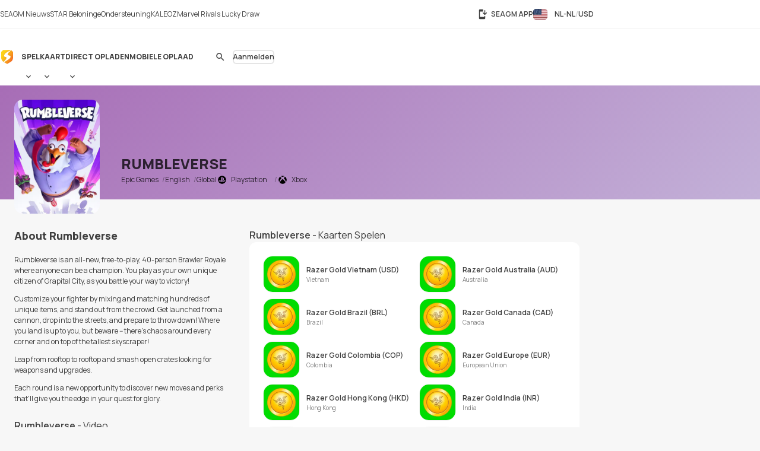

--- FILE ---
content_type: text/html; charset=UTF-8
request_url: https://www.seagm.com/nl-nl/rumbleverse
body_size: 23405
content:

<!doctype html>
<html lang="nl-nl" xmlns="http://www.w3.org/1999/xhtml" xmlns:fb="http://www.facebook.com/2008/fbml">
<head>
	<meta charset="utf-8">
	<title>Rumbleverse | Game opwaardeer- en prepaid-codes - SEAGM</title>
	<meta name="description" content="Boost de gameplay van je Rumbleverse. SEA Gamer Mall verkoopt de goedkoopste herlaadcodes, herlaadbeurten & items. Betaal met Paypal, creditcards en meer. Koop nu!">
	<meta name="keywords" content="Rumbleverse, Epic Games">
	<meta name="msvalidate.01" content="B2D541D4AF5AD042D1DFC4AE5DE7C10A">
	<meta name="ROBOTS" content="NOODP">
	<meta name="verify-webtopay" content="64976a9cab041f993b6c51ec1b2c1414">
	<meta name="wot-verification" content="e7d31e666d86be19b43e">
	<meta property="wb:webmaster" content="b4046b3f6c9be535">
	<!--<meta property="qc:admins" content="2613214773635175636">-->
	<meta property="qc:admins" content="261321436751756654">
	<!-- Open Graph -->
	<meta property="fb:admins" content="721271477">
	<meta property="fb:app_id" content="139274246138520">
	<meta property="og:site_name" content="SEAGM">
	<meta property="og:title" content="Rumbleverse | Game opwaardeer- en prepaid-codes - SEAGM">
	<meta property="og:description" content="Boost de gameplay van je Rumbleverse. SEA Gamer Mall verkoopt de goedkoopste herlaadcodes, herlaadbeurten & items. Betaal met Paypal, creditcards en meer. Koop nu!">
	<meta property="og:type" content="website">

			<meta property="og:url" content="https://www.seagm.com/nl-nl/rumbleverse">
		<meta property="og:image" content="https://seagm-media.seagmcdn.com/game_480/3512.jpg?x-oss-process=image/blur,r_50,s_50/resize,w_1200,limit_0/blur,r_50,s_50/bright,-50/crop,w_1200,h_630,g_center/blur,r_50,s_50/watermark,image_YXJ0L3Y2L29nL2dhbWVfb2dfYmcucG5n,g_center/watermark,image_Z2FtZV80ODAvMzUxMi5qcGc_eC1vc3MtcHJvY2Vzcz1pbWFnZS9yZXNpemUsbF80ODAsbGltaXRfMC9yb3VuZGVkLWNvcm5lcnMscl8zMA==,g_center">
	
		<meta name="viewport" content="width=device-width,initial-scale=1,maximum-scale=5">
	
	<meta name="baidu-site-verification" content="codeva-4BkQFrNbtb" />

	<link rel="apple-touch-icon" href="https://www.seagm.com/skin/images/favicon-0bbc387493.png">
	<link rel="shortcut icon" type="image/x-icon" href="https://www.seagm.com/skin/images/favicon-867fb402f0.ico">

	<!-- preload css -->
	<link rel="preload" as="style" href="https://www.seagm.com/skin/css/component-862cb6c03e.v24.min.css">
	<link rel="preload" as="style" href="https://www.seagm.com/skin/css/style-7cea0e353c.css">
	<link rel="preload" as="style" href="https://www.seagm.com/skin/css/style_dark-8f18dc6cac.css">
	<!-- preload css -->
	<link rel="stylesheet" href="https://www.seagm.com/skin/css/component-862cb6c03e.v24.min.css">
	<link rel="stylesheet" href="https://www.seagm.com/skin/css/style-7cea0e353c.css">
	<link rel="stylesheet" href="https://www.seagm.com/skin/css/style_dark-8f18dc6cac.css" media="(prefers-color-scheme:dark)">


	
    	    <link rel="preload" as="style" href="https://www.seagm.com/skin/css/game-14a6ac5f04.css">
<link rel="stylesheet" href="https://www.seagm.com/skin/css/game-14a6ac5f04.css">

<link rel="preload" as="script" href="https://www.seagm.com/skin/js/lazysizes.ls-f6a3dd4ecb.unveilhooks.min.js">
<script data-cfasync="false" src="https://www.seagm.com/skin/js/lazysizes.ls-f6a3dd4ecb.unveilhooks.min.js" async></script>


<!-- game home art -->












































<!-- game home art -->    
    <!-- hreflang list -->
            <link rel="alternate" hreflang="en" href="https://www.seagm.com/rumbleverse">
            <link rel="alternate" hreflang="en-my" href="https://www.seagm.com/en-my/rumbleverse">
            <link rel="alternate" hreflang="en-us" href="https://www.seagm.com/en-us/rumbleverse">
            <link rel="alternate" hreflang="en-sg" href="https://www.seagm.com/en-sg/rumbleverse">
            <link rel="alternate" hreflang="en-ph" href="https://www.seagm.com/en-ph/rumbleverse">
            <link rel="alternate" hreflang="en-th" href="https://www.seagm.com/en-th/rumbleverse">
            <link rel="alternate" hreflang="en-gb" href="https://www.seagm.com/en-gb/rumbleverse">
            <link rel="alternate" hreflang="en-ca" href="https://www.seagm.com/en-ca/rumbleverse">
            <link rel="alternate" hreflang="en-vn" href="https://www.seagm.com/en-vn/rumbleverse">
            <link rel="alternate" hreflang="en-au" href="https://www.seagm.com/en-au/rumbleverse">
            <link rel="alternate" hreflang="en-in" href="https://www.seagm.com/en-in/rumbleverse">
            <link rel="alternate" hreflang="en-kr" href="https://www.seagm.com/en-kr/rumbleverse">
            <link rel="alternate" hreflang="en-mm" href="https://www.seagm.com/en-mm/rumbleverse">
            <link rel="alternate" hreflang="en-bd" href="https://www.seagm.com/en-bd/rumbleverse">
            <link rel="alternate" hreflang="en-ae" href="https://www.seagm.com/en-ae/rumbleverse">
            <link rel="alternate" hreflang="en-sa" href="https://www.seagm.com/en-sa/rumbleverse">
            <link rel="alternate" hreflang="en-ro" href="https://www.seagm.com/en-ro/rumbleverse">
            <link rel="alternate" hreflang="ms" href="https://www.seagm.com/ms/rumbleverse">
            <link rel="alternate" hreflang="ms-my" href="https://www.seagm.com/ms-my/rumbleverse">
            <link rel="alternate" hreflang="id" href="https://www.seagm.com/id/rumbleverse">
            <link rel="alternate" hreflang="id-id" href="https://www.seagm.com/id-id/rumbleverse">
            <link rel="alternate" hreflang="zh" href="https://www.seagm.com/zh/rumbleverse">
            <link rel="alternate" hreflang="zh-cn" href="https://www.seagm.com/zh-cn/rumbleverse">
            <link rel="alternate" hreflang="zh-tw" href="https://www.seagm.com/zh-tw/rumbleverse">
            <link rel="alternate" hreflang="zh-mo" href="https://www.seagm.com/zh-mo/rumbleverse">
            <link rel="alternate" hreflang="zh-hk" href="https://www.seagm.com/zh-hk/rumbleverse">
            <link rel="alternate" hreflang="zh-my" href="https://www.seagm.com/zh-my/rumbleverse">
            <link rel="alternate" hreflang="zh-sg" href="https://www.seagm.com/zh-sg/rumbleverse">
            <link rel="alternate" hreflang="th" href="https://www.seagm.com/th/rumbleverse">
            <link rel="alternate" hreflang="th-th" href="https://www.seagm.com/th-th/rumbleverse">
            <link rel="alternate" hreflang="my" href="https://www.seagm.com/my/rumbleverse">
            <link rel="alternate" hreflang="my-mm" href="https://www.seagm.com/my-mm/rumbleverse">
            <link rel="alternate" hreflang="fr" href="https://www.seagm.com/fr/rumbleverse">
            <link rel="alternate" hreflang="fr-fr" href="https://www.seagm.com/fr-fr/rumbleverse">
            <link rel="alternate" hreflang="fr-ph" href="https://www.seagm.com/fr-ph/rumbleverse">
            <link rel="alternate" hreflang="fr-in" href="https://www.seagm.com/fr-in/rumbleverse">
            <link rel="alternate" hreflang="ar" href="https://www.seagm.com/ar/rumbleverse">
            <link rel="alternate" hreflang="es" href="https://www.seagm.com/es/rumbleverse">
            <link rel="alternate" hreflang="es-es" href="https://www.seagm.com/es-es/rumbleverse">
            <link rel="alternate" hreflang="vi" href="https://www.seagm.com/vi/rumbleverse">
            <link rel="alternate" hreflang="vi-vn" href="https://www.seagm.com/vi-vn/rumbleverse">
            <link rel="alternate" hreflang="tl" href="https://www.seagm.com/tl/rumbleverse">
            <link rel="alternate" hreflang="tl-ph" href="https://www.seagm.com/tl-ph/rumbleverse">
            <link rel="alternate" hreflang="ru" href="https://www.seagm.com/ru/rumbleverse">
            <link rel="alternate" hreflang="ru-ru" href="https://www.seagm.com/ru-ru/rumbleverse">
            <link rel="alternate" hreflang="pt" href="https://www.seagm.com/pt/rumbleverse">
            <link rel="alternate" hreflang="pt-pt" href="https://www.seagm.com/pt-pt/rumbleverse">
            <link rel="alternate" hreflang="ro" href="https://www.seagm.com/ro/rumbleverse">
            <link rel="alternate" hreflang="ro-ro" href="https://www.seagm.com/ro-ro/rumbleverse">
            <link rel="alternate" hreflang="it" href="https://www.seagm.com/it/rumbleverse">
            <link rel="alternate" hreflang="nl" href="https://www.seagm.com/nl/rumbleverse">
            <link rel="alternate" hreflang="nl-nl" href="https://www.seagm.com/nl-nl/rumbleverse">
            <link rel="alternate" hreflang="it-it" href="https://www.seagm.com/it-it/rumbleverse">
            <link rel="alternate" hreflang="ja" href="https://www.seagm.com/ja/rumbleverse">
            <link rel="alternate" hreflang="ja-jp" href="https://www.seagm.com/ja-jp/rumbleverse">
            <link rel="alternate" hreflang="hi" href="https://www.seagm.com/hi/rumbleverse">
            <link rel="alternate" hreflang="hi-in" href="https://www.seagm.com/hi-in/rumbleverse">
            <link rel="alternate" hreflang="de" href="https://www.seagm.com/de/rumbleverse">
            <link rel="alternate" hreflang="de-de" href="https://www.seagm.com/de-de/rumbleverse">
            <link rel="alternate" hreflang="ko-kr" href="https://www.seagm.com/ko-kr/rumbleverse">
            <link rel="alternate" hreflang="ko" href="https://www.seagm.com/ko/rumbleverse">
            <link rel="alternate" hreflang="x-default" href="https://www.seagm.com/rumbleverse">
        <!-- 如果是产品页面 需要去掉参数 -->
    <link rel="canonical" href="https://www.seagm.com/nl-nl/rumbleverse">

	<!-- preconnect -->
	<link rel="preconnect" href="https://seagm-media.seagmcdn.com">
	<link rel="preconnect" href="https://www.google-analytics.com">
	<link rel="preconnect" href="https://www.googletagmanager.com">
	<!-- preconnect -->

	<!-- preload fonts -->
	<link rel="preload" href="https://www.seagm.com/skin/fonts/manrope/v15/manrope-8951283ba1.woff2" as="font" type="font/woff2" crossorigin>
	<!-- preload fonts -->

	<!-- preload iconfont -->
	<link rel="preload" href="https://www.seagm.com/skin/iconfont/materialicons/v143/MaterialIconsx-a4160421d2.woff2" as="font" type="font/woff2" crossorigin>
	<link rel="preload" href="https://www.seagm.com/skin/iconfont/brandicons/v13/brand-iconsx-6f85522d89.woff2" as="font" type="font/woff2" crossorigin>
	<!-- preload iconfont -->

	<!-- preload image -->
	<link rel="preload" href="https://www.seagm.com/skin/images/platform_icons-91b7acd68a.svg" as="image">
	<link rel="preload" href="https://www.seagm.com/skin/images/category_icons-bda5098a45.svg" as="image">
	<link rel="preload" href="https://www.seagm.com/skin/images/placeholder/loading-701269f903.svg" as="image">
	<!-- preload image -->

	<!-- preload js -->
	<link rel="preload" as="script" href="https://www.seagm.com/skin/js/jquery-3.5-dc5e7f18c8.1.min.js">
	<link rel="preload" as="script" href="https://www.seagm.com/skin/js/jquery-b67c6b00d9.tuki.js">
	<link rel="preload" as="script" href="https://www.seagm.com/skin/js/php-9c29335b33.js">
	<link rel="preload" as="script" href="https://www.seagm.com/skin/js/tuki-d92e491a75.js">
	<link rel="preload" as="script" href="https://www.seagm.com/skin/js/jquery-a4d0da9e52.tukimenu.js">
	<link rel="preload" as="script" href="https://www.seagm.com/skin/js/jquery-1b5c108829.tukiselect.js">
	<link rel="preload" as="script" href="https://www.seagm.com/skin/js/jquery-26506c9d08.tukislide.js">
	<link rel="preload" as="script" href="https://www.seagm.com/skin/js/jquery-e326281e2d.tukicountdown.js">
	<link rel="preload" as="script" href="https://www.seagm.com/skin/js/jquery-c4c50db716.tukitip.js">
	<link rel="preload" as="script" href="https://www.seagm.com/skin/js/jquery-69136f67e9.tukibox.js">
	<link rel="preload" as="script" href="https://www.seagm.com/skin/js/jquery-d5679d5a53.tukivalidator.js">
	<link rel="preload" as="script" href="https://www.seagm.com/skin/js/jquery-ba7e5f6060.md5.min.js">
	<link rel="preload" as="script" href="https://www.seagm.com/skin/js/lazysizes-45bacd312d.min.js">
	<!-- preload js -->

	<script src="https://www.seagm.com/skin/js/jquery-3.5-dc5e7f18c8.1.min.js" type="c6e28f063666b0cc819e1fcc-text/javascript"></script>
	<script src="https://www.seagm.com/skin/js/jquery-b67c6b00d9.tuki.js" type="c6e28f063666b0cc819e1fcc-text/javascript"></script>
	<script src="https://www.seagm.com/skin/js/php-9c29335b33.js" type="c6e28f063666b0cc819e1fcc-text/javascript"></script>
	<script src="https://www.seagm.com/skin/js/tuki-d92e491a75.js" type="c6e28f063666b0cc819e1fcc-text/javascript"></script>
	<script src="https://www.seagm.com/skin/js/jquery-a4d0da9e52.tukimenu.js" type="c6e28f063666b0cc819e1fcc-text/javascript"></script>
	<script src="https://www.seagm.com/skin/js/jquery-1b5c108829.tukiselect.js" type="c6e28f063666b0cc819e1fcc-text/javascript"></script>
	<script src="https://www.seagm.com/skin/js/jquery-26506c9d08.tukislide.js" type="c6e28f063666b0cc819e1fcc-text/javascript"></script>
	<script src="https://www.seagm.com/skin/js/jquery-e326281e2d.tukicountdown.js" type="c6e28f063666b0cc819e1fcc-text/javascript"></script>
	<script src="https://www.seagm.com/skin/js/jquery-c4c50db716.tukitip.js" type="c6e28f063666b0cc819e1fcc-text/javascript"></script>
	<script src="https://www.seagm.com/skin/js/jquery-69136f67e9.tukibox.js" type="c6e28f063666b0cc819e1fcc-text/javascript"></script>
	<script src="https://www.seagm.com/skin/js/jquery-d5679d5a53.tukivalidator.js" type="c6e28f063666b0cc819e1fcc-text/javascript"></script>
	<script src="https://www.seagm.com/skin/js/jquery-ba7e5f6060.md5.min.js" type="c6e28f063666b0cc819e1fcc-text/javascript"></script>
	<script src="https://www.seagm.com/skin/js/lazysizes-45bacd312d.min.js" type="c6e28f063666b0cc819e1fcc-text/javascript"></script>

	<script type='application/ld+json'>
		{
			"@context": "http://schema.org",
			"@type": "Organization",
			"url": "https://www.seagm.com/",
			"name": "SEAGM",
			"alternateName": "SEA Gamer Mall",
			"logo": "https://www.seagm.com/skin/images/art/contact-ea6560a14b.png",
			"address": "69, Jalan Raja Omar, Taman Ria Jaya, 32000 Sitiawan, Perak",
			"contactPoint": {
				"@type": "ContactPoint",
				"telephone": "+60-165212343",
				"email": "helper@seagm.com",
				"contactType": "customer service"
			},
			"sameAs": [
				"https://corp.seagm.com",
				"https://www.facebook.com/SEAGM",
				"https://twitter.com/seagm",
				"https://www.instagram.com/seagm/",
				"https://www.youtube.com/c/SEAGMOfficial/featured",
				"https://www.linkedin.com/company/seagm/",
				"https://news.seagm.com"
			],
			"potentialAction": {
				"@type": "SearchAction",
				"target": "https://www.seagm.com/search?keywords={search_term_string}",
				"query-input": "required name=search_term_string"
			}
		}
	</script>

	<script type="c6e28f063666b0cc819e1fcc-text/javascript">var newDataLayer;</script>


    <!--New GTM(Bdata)-->
    <script type="c6e28f063666b0cc819e1fcc-text/javascript">(function(w,d,s,l,i){w[l]=w[l]||[];w[l].push({'gtm.start':new Date().getTime(),event:'gtm.js'});var f=d.getElementsByTagName(s)[0],j=d.createElement(s),dl=l!='dataLayer'?'&l='+l:'';j.async=true;j.src='https://www.googletagmanager.com/gtm.js?id='+i+dl;f.parentNode.insertBefore(j,f);})(window,document,'script','newDataLayer','GTM-WHHT94G');</script>



<body>

<script src="https://www.seagm.com/skin/js/gtmtrack-b7fe28790e.js" type="c6e28f063666b0cc819e1fcc-text/javascript"></script>
<script type="c6e28f063666b0cc819e1fcc-text/javascript">
    var gaPageName = 'game-info';
    var gaPageGroup = 'game-info';
    var gaPageTitle = 'Rumbleverse | Top Up Game Credits & Prepaid Codes - SEAGM';
    var gtmtracker = new gtmtracker({
        userObject: {
            UserID: '10000',
            LoginType: 'not applicable',
            Language: 'nl-nl',
            Country: 'us',
            Currency: 'USD',
        },
        pageName: gaPageName,
        pageGroup: gaPageGroup,
        pageTitle: gaPageTitle,
    });

        //fresh page init
    $(document).ready(function () {
        gtmtracker.options.searchObject.search_query = $('#game-search-form').find("input[name='keyword']").val() || '';
        gtmtracker.options.searchObject.search_filter_region = $('#game-search-form').find("select[name='region']").val() || '';
        gtmtracker.options.searchObject.search_filter_language = $('#game-search-form').find("select[name='language']").val() || '';
        gtmtracker.options.searchObject.search_filter_platform = ($('#game-search-form').find("select[name='platform']").val() ? $('#game-search-form').find("select[name='platform'] option:selected").text() : '') || '';
    });
    
    
    
    
    
</script>
<script src="https://www.seagm.com/skin/js/gtmcontrast-aa8ed1412c.js" type="c6e28f063666b0cc819e1fcc-text/javascript"></script>


    <!--New GTM(Bdata)-->
    <noscript><iframe src="https://www.googletagmanager.com/ns.html?id=GTM-WHHT94G" height="0" width="0" style="display:none;visibility:hidden"></iframe></noscript>



<!--Auto Popup-->
<script type="c6e28f063666b0cc819e1fcc-text/javascript">
    </script>
<!-- tukigrowl-->
<div id="tukigrowl_wrapper"></div>

<!-- tukibox -->
<div id="tukibox_overlay">
    <div class="tukibox">
            </div>
</div>

<!-- tukiloading -->
<div id="tukitip_wrp">
    <div id="tukitip">
        <div class="load"><div class="loading">Laden</div></div>
    </div>
</div>

<script type="c6e28f063666b0cc819e1fcc-text/javascript">
	//信用点转换函数
	function convertToCredits(payAmount) {
				var toCurrencyRate = 100.000000;
		var fromCurrencyRate = 405.448192;
		return Math.round(payAmount * 100 * fromCurrencyRate / toCurrencyRate);
			}

	//处理所有ajax返回
	function processResponse($obj, data) {
        // 直购页面点击BuyNow错误时，推送GA事件
        if ((typeof pushGaDirectPurchaseTopUpDetailPage !== 'undefined') && pushGaDirectPurchaseTopUpDetailPage === true && data[0] && (data[0].selector || '') === 'jQuery' && (data[0] && data[0].alert && data[0].alert[0] && (data[0].alert[0])[0]) !== undefined) {
            if (typeof pushGaBuyNowError === "function") {
                pushGaBuyNowError(data[0] && data[0].alert && data[0].alert[0] && (data[0].alert[0])[0]);
            }
        }
		//var $this = $obj;
		for (var i=0; i<data.length; i++) {
			if ('this' === data[i].selector) {
				//$obj = $this;
			} else if ('jQuery' === data[i].selector) {
				$obj = jQuery;
			} else {
				$obj = jQuery(data[i].selector);
			}
			delete data[i].selector;
			for (var command in data[i]) {
				for (var j=0; j<data[i][command].length; j++) {
					$obj = $obj[command].apply($obj, data[i][command][j]);
				}
			}
		}
	}

	//select
	$(document).on('change', 'select[rel="tukiselect"]', function(){
		var $this = $(this);
		var $obj = $('#' + $this.data('obj'));
		$obj.html('<option>loading...</option>');
		$.get($this.data('url').replace('thisValue', $this.val()), function(data){
			processResponse($obj, data);
		}, 'json');
		return false;
	});

	//拦截 表单提交
	$('body').on('submit', 'form[target="background"]', function() {
		var $form = $(this), that = this;

		var activeElement = $(document.activeElement);
		activeElement.addClass('btwloading');
		activeElement.parent().addClass('btwloading');

		//验证表单
		var el =$form.find("input[type=file]");
		var formData = new FormData(this);
		if (el.attr('checkFile')) {
			var fileName = el.attr('name');
			if  (!el[0].files[0]) { //图片不存在 要移除图片input
				formData.delete(fileName);
			}else {                  //图片存在 检查图片是否合法，非法需要return
				if(verify_img(el[0])){
					if (processFile){
						formData.delete(fileName);
						formData.append(fileName, processFile);
					}
				}else {
					return false;
				}
			}
		}

		$.ajax({
			type: 'POST',
			url: that.action,
			data: formData,
			/**
			 *必须false才会自动加上正确的Content-Type
			 */
			contentType: false,
			/**
			 * 必须false才会避开jQuery对 formdata 的默认处理
			 * XMLHttpRequest会对 formdata 进行正确的处理
			 */
			processData: false,

			/**
			 * 带上cookie
			 */
			xhrFields: {
				withCredentials: true
			},
			crossDomain: true,

			headers: {
				'X-Requested-With': 'XMLHttpRequest',
			},

			dataType: 'json',
			success: function(data){
				processResponse($form, data);
				//if (tipTimer == undefined) $('#tukibox_overlay').removeClass('show');
			}
		});
		return false;
	});

	//拦截 普通链接
	$('body').on('click', 'a[target="background"]', function(){
		var $a = $(this);
		$a.addClass('disabled');

        $('#tukitip_wrp #tukitip').html('<div class="load"><div class="loading">Loading</div></div>');
        $('#tukitip_wrp').addClass('show');

        $.ajax({
			type: 'GET',
			url: $a.attr('href'),
			xhrFields: {
				withCredentials: true
			},
			crossDomain: true,
			processData: false,
			headers: {
				'X-Requested-With': 'XMLHttpRequest',
			},
			dataType: 'json'
		}).done(function(data){
			processResponse($a, data);
            //$('#tukitip_wrp').removeClass('show');
            $a.removeClass('disabled');
		});

		return false;
	});


	function checkFormInput(e, typeName)
	{
		var submit = true;
		var value = $.trim($(e).find("input[type='" + typeName + "']").val());
		if (value == "")
		{
			submit = false;
		}
		return submit;
	}

    function tukibox_loading_show(){
        $('#tukitip_wrp').addClass('show');
        $('#tukitip_wrp #tukitip').html('<div class="load"><div class="loading">Laden</div></div>');
    }
    function tukibox_loading_hide() {
        $('#tukitip_wrp').removeClass('show');
    }

    /**
     * @param tukiboxHtml 弹窗内容
     * @param isTukiboxClose 是否可以点击背景关闭
     */
    function tukibox_overlay_popup_show(tukiboxHtml, isTukiboxClose) {
        $('#tukibox_overlay').addClass('show');
        if (isTukiboxClose === true) {
            $('#tukibox_overlay').prepend('<div class="tukibox_close"></div>');
        }
        $('#tukibox_overlay .tukibox').html(tukiboxHtml);
    }

    // 检查图片
    function faceImgError(imgObj){
        $(imgObj).attr('src','https://www.seagm.com/skin/images/placeholder/avatar_default-c4b39b0bde.svg');
    }
</script>

<header id="site_header">
	<div id="global_nav">
		<div class="inner">
			<div class="global_nav_ctrl" icon="apps"></div>
			<div class="nav">
				<div class="inner">
					<a class="link" href="https://news.seagm.com" target="_blank" rel="noopener" ga-data="2090" ga-data-playload="SEAGM News"><span icon="newspaper">SEAGM Nieuws</span></a>
					<a class="link" href="/nl-nl/star/intro" target="_blank" ga-data="2091" ga-data-playload="Star Reward"><span icon-brand="seagmstar">STAR Beloninge</span></a>
					<a class="link" href="https://help.seagm.com/" target="_blank" rel="noopener" ga-data="2027" ga-data-playload="Support"><span icon="contact_support">Ondersteuning</span></a>
					<a class="link" href="https://www.kaleoz.com" target="_blank" rel="noopener" ga-data="2094" ga-data-playload="KALEOZ"><span icon-brand="kaleoz">KALEOZ</span></a>
					                    					<a class="link promotion_link" href="/nl-nl/promotion/marvel-rivals-lucky-draw?ps=Header" target="_blank" rel="noopener" data-promotion-theme-code="marvel2026"><span icon="interests">Marvel Rivals Lucky Draw</span></a>
					                    				</div>
			</div>
			<div class="settings">
				<a class="download_app" href="/nl-nl/app/download" target="_blank" title="SEAGM APP" ga-data="2095"><span icon="install_mobile">SEAGM APP</span></a>
        		        		<div class="language_currency" region="us" ga-data="2096" onclick="if (!window.__cfRLUnblockHandlers) return false; window.location.href = '/nl-nl/language_currency'+'?origin=%2Fnl-nl%2Frumbleverse'" data-cf-modified-c6e28f063666b0cc819e1fcc-="">
        			<span><b class="lang">NL-NL</b><b class="currency">USD</b></span>
				</div>
        					</div>
		</div>
	</div>
	<div id="main_nav">
		<div class="inner">
			<div class="nav_ctrl_on btw" color="transparent"><span icon-only="menu"></span></div>
			<div class="nav">
				<div class="nav_ctrl_off"></div>
				<div class="inner">
					<div id="nav_logo">
						<a href="/nl-nl" ga-data="2001" title="SEA Gamer Mall"><span>SEAGM</span></a>
						<div class="nav_ctrl_off close btw" color="transparent"><span icon-only="close"></span></div>
					</div>
					<div id="nav_zone">
						<div class="type">
							<a class="bt" href="/nl-nl/game" ga-data="3003" ga-data-playload="Game"><span>Spel</span></a>
							<div class="dropmenu_ctrl" icon></div>
							<div class="dropmenu">
																<a class="category" href="/nl-nl/game?platform=pc" ga-data="g3007" ga-data-playload="PC" data-platform-icon="1"><span>PC</span></a>
																<a class="category" href="/nl-nl/game?platform=web" ga-data="g3008" ga-data-playload="Webgame" data-platform-icon="2"><span>Webgame</span></a>
																<a class="category" href="/nl-nl/game?platform=mobile" ga-data="g3010" ga-data-playload="Mobile" data-platform-icon="4"><span>Mobile</span></a>
																<a class="category" href="/nl-nl/game?platform=playstation" ga-data="g3012" ga-data-playload="Playstation" data-platform-icon="9"><span>Playstation</span></a>
																<a class="category" href="/nl-nl/game?platform=xbox" ga-data="g3013" ga-data-playload="Xbox" data-platform-icon="10"><span>Xbox</span></a>
																<a class="category" href="/nl-nl/game?platform=nintendo-switch" ga-data="" ga-data-playload="Nintendo Switch" data-platform-icon="13"><span>Nintendo Switch</span></a>
															</div>
						</div>
						<div class="type">
							<a class="bt" href="/nl-nl/card" ga-data="3004" ga-data-playload="Card"><span>Kaart</span></a>
							<div class="dropmenu_ctrl" icon></div>
							<div class="dropmenu">
																<a class="category" href="/nl-nl/card?code=mobile-game-cards" ga-data="" ga-data-playload="Mobile Game Cards" data-category-icon="33"><span>Mobile Game Cards</span></a>
																<a class="category" href="/nl-nl/card?code=game-cards" ga-data="3007" ga-data-playload="Game Cards" data-category-icon="01"><span>Game Cards</span></a>
																<a class="category" href="/nl-nl/card?code=payment-cards" ga-data="" ga-data-playload="Payment Cards" data-category-icon="02"><span>Payment Cards</span></a>
																<a class="category" href="/nl-nl/card?code=gift-card" ga-data="3008" ga-data-playload="Gift Cards" data-category-icon="03"><span>Gift Cards</span></a>
																<a class="category" href="/nl-nl/card?code=game-console" ga-data="" ga-data-playload="Game Console" data-category-icon="22"><span>Game Console</span></a>
																<a class="category" href="/nl-nl/card?code=cd-key" ga-data="3010" ga-data-playload="Game CD-Key" data-category-icon="04"><span>Game CD-Key</span></a>
																<a class="category" href="/nl-nl/card?code=video-on-demand" ga-data="3011" ga-data-playload="Video Streaming" data-category-icon="11"><span>Video Streaming</span></a>
																<a class="category" href="/nl-nl/card?code=music" ga-data="3012" ga-data-playload="Music" data-category-icon="12"><span>Music</span></a>
																<a class="category" href="/nl-nl/card?code=shopping" ga-data="3013" ga-data-playload="Shopping" data-category-icon="21"><span>Shopping</span></a>
																<a class="category" href="/nl-nl/card?code=mobile-reloads" ga-data="3014" ga-data-playload="Telco Prepaid Cards" data-category-icon="32"><span>Telco Prepaid Cards</span></a>
																<a class="category" href="/nl-nl/card?code=tools" ga-data="3015" ga-data-playload="Tools" data-category-icon="13"><span>Tools</span></a>
																<a class="category" href="/nl-nl/card?code=software" ga-data="3016" ga-data-playload="Software" data-category-icon="24"><span>Software</span></a>
																<a class="category" href="/nl-nl/card?code=social-app" ga-data="3017" ga-data-playload="Social App" data-category-icon="23"><span>Social App</span></a>
																<a class="category" href="/nl-nl/card?code=freebie-newbie-code" ga-data="" ga-data-playload="Freebie Codes" data-category-icon="15"><span>Freebie Codes</span></a>
																<a class="category" href="/nl-nl/card?code=subscription" ga-data="" ga-data-playload="Subscription" data-category-icon="36"><span>Subscription</span></a>
															</div>
						</div>
						<div class="type">
							<a class="bt" href="/nl-nl/direct-topup" ga-data="3005" ga-data-playload="Direct Top Up"><span>Direct Opladen</span></a>
							<div class="dropmenu_ctrl" icon></div>
							<div class="dropmenu">
																<a class="category" href="/nl-nl/direct-topup?code=mobile-game" ga-data="3018" ga-data-playload="Mobile Game Top-Up" data-category-icon="34"><span>Mobile Game Top-Up</span></a>
																<a class="category" href="/nl-nl/direct-topup?code=game-direct-top-up" ga-data="3019" ga-data-playload="Game Direct Top-Up" data-category-icon="14"><span>Game Direct Top-Up</span></a>
																<a class="category" href="/nl-nl/direct-topup?code=china-game-top-up" ga-data="" ga-data-playload="China Direct Top-Up" data-category-icon="17"><span>China Direct Top-Up</span></a>
																<a class="category" href="/nl-nl/direct-topup?code=video-on-demand" ga-data="3021" ga-data-playload="Video Streaming" data-category-icon="11"><span>Video Streaming</span></a>
																<a class="category" href="/nl-nl/direct-topup?code=entertainment-app" ga-data="3022" ga-data-playload="Entertainment" data-category-icon="18"><span>Entertainment</span></a>
																<a class="category" href="/nl-nl/direct-topup?code=live-streaming-top-up" ga-data="3023" ga-data-playload="Live Streaming" data-category-icon="27"><span>Live Streaming</span></a>
															</div>
						</div>
						<div class="type">
							<a class="bt" href="/nl-nl/mobile-recharge" ga-data="3006" ga-data-playload="Mobile Recharge"><span>Mobiele Oplaad</span></a>
						</div>
					</div>
				</div>
			</div>
			<div class="menu">
                                    <div id="universal_search">
	<form method="get" action="/nl-nl/search" onsubmit="if (!window.__cfRLUnblockHandlers) return false; return checkFormInput(this, 'search')" ga-data="3001" data-cf-modified-c6e28f063666b0cc819e1fcc-="">
		<label id="header_search" class="cpt-search">
			<input type="search" placeholder="Zoeken" value="" disabled name="keywords" tabindex="1" autocomplete="off">
			<label class="btw" color="transparent"><span icon-only="search">Zoeken</span><input type="submit"></label>
		</label>
	</form>
	<div id="universal_search_dropdown">
		<div class="load"><div class="loading hide">Laden ...</div></div>
		<div class="block" id="recent_list">
			<div class="title">Recent search</div>
			<div class="list"></div>
		</div>
		<div class="block" id="recommend_list">
			<div class="title">Hot search</div>
			<div class="list"></div>
		</div>
		<div class="block" id="result_list">
			<div class="title">Related</div>
			<div class="list"></div>
		</div>
	</div>
        <div class="universal_search_bt btw" color="transparent"><span icon-only="search"></span></div>
    </div>

<script type="c6e28f063666b0cc819e1fcc-text/javascript">
    let pushGaInputUSearchBoxTag = false;

    function pushGaFocusUSearchBox() {
        gtmtracker.pushEvent({
            'event': 'Search Interaction',
            'eventCategory': 'Search Interaction',
            'eventAction': 'Focus USearch Box',
            'eventLabel': '',
            'eventSource': 'Universal Search',
            'eventTarget': '',
            'interactionFlag': 'True'
        });
    }

    function pushGaInputUSearchBox() {
        gtmtracker.pushEvent({
            'event': 'Search Interaction',
            'eventCategory': 'Search Interaction',
            'eventAction': 'Input USearch Box',
            'eventLabel': '',
            'eventSource': 'Universal Search',
            'eventTarget': '',
            'interactionFlag': 'True'
        });
        pushGaInputUSearchBoxTag = true;
    }

    function pushGaSelectUSearchProduct(categoryName) {
        let keywords = String($('#universal_search #header_search input[name="keywords"]').val() || '');
        gtmtracker.pushEvent({
            'event': 'Search Interaction',
            'eventCategory': 'Search Interaction',
            'eventAction': 'Select USearch Product',
            'eventLabel': keywords,
            'eventSource': 'Universal Search',
            'eventTarget': categoryName,
            'interactionFlag': 'True'
        });
    }

    function pushGaMoreUSearchResult() {
        let keywords = String($('#universal_search #header_search input[name="keywords"]').val() || '');
        gtmtracker.pushEvent({
            'event': 'Search Interaction',
            'eventCategory': 'Search Interaction',
            'eventAction': 'More USearch Result',
            'eventLabel': keywords,
            'eventSource': 'Universal Search',
            'eventTarget': '',
            'interactionFlag': 'True'
        });
    }

    $(document).ready(function () {
        // Focus USearch Box
        $('#universal_search #header_search input[name="keywords"]').on('focus', function () {
            pushGaFocusUSearchBox();
            pushGaInputUSearchBoxTag = false;
            return true;
        });

        // Input USearch Box
        $('#universal_search #header_search input[name="keywords"]').on('keyup', function () {
            let content = $.trim($(this).val());
            if (content !== '' && pushGaInputUSearchBoxTag === false) {
                pushGaInputUSearchBox();
            }
            return true;
        });

        $('#result_list').on('click', "span", function () {
            let ename = $(this).attr('ga-data') || '';
            let pname = $(this).attr('ga-data-playload') || '';
            if (ename === 'USearch-01') {
                pushGaSelectUSearchProduct(pname);
            } else if (ename === 'USearch-02') {
                pushGaMoreUSearchResult();
            }
            return true;
        })
    });
</script>                                <div class="user">
										<div id="login-btn" class="user_dropdown_ctrl_on btw" color="outline" ga-data="2002"><span>Aanmelden</span></div>
					<section id="user_dropdown">
						<div class="user_dropdown_ctrl_off"></div>
						<div class="inner">
							<div class="user_dropdown_ctrl_off close btw" color="transparent"><span icon-only="close"></span></div>
							<div class="welcome">
								<img class="lazyload" width="216" height="144" data-src="https://seagm-media.seagmcdn.com/art/v6/welcome.png?x-oss-process=image/resize,w_480,limit_0" alt="Welkom bij SEA Gamer Mall">
								<h3>Welkom bij <b>SEA Gamer Mall</b></h3>
								<div class="btc">
									<a rel="nofollow" href="https://member.seagm.com/nl-nl/sso/login?origin=https%3A%2F%2Fwww.seagm.com%2Fnl-nl%2Frumbleverse" class="btw" color="theme" ga-data="2007" ga-data-playload="LogIn"><span>Aanmelden</span></a>
									<a rel="nofollow" href="https://member.seagm.com/nl-nl/sso/register?origin=https%3A%2F%2Fwww.seagm.com%2Fnl-nl%2Frumbleverse" class="btw" color="yellowgreen" ga-data="2008" ga-data-playload="Sign up"><span>Aanmelden</span></a>
								</div>
							</div>
						</div>
					</section>

					
				</div>
			</div>
		</div>
	</div>
</header>
<div id="game_cover" data-hue='b38cca'>
	<div class="bg lazyload" data-bg="https://seagm-media.seagmcdn.com/game_480/3512.jpg?x-oss-process=image/blur,s_50,r_50/resize,w_1920,limit_0/blur,s_50,r_50/crop,w_1920,h_1920,g_center/bright,-10/blur,s_50,r_50"></div>
	<div class="inner">
		<div class="cover">
			<div class="img"><img width="180" height="240" class="GamePic lazyload" src="https://www.seagm.com/skin/images/placeholder/gamepic-0b3becd65a.svg" data-src="https://seagm-media.seagmcdn.com/game_480/3512.jpg?x-oss-process=image/resize,w_360" alt="Rumbleverse"></div>
		</div>
		<div class="info">
			<div class="name"><h1>Rumbleverse</h1></div>
			<div class="property">
								<span class="publisher">Epic Games</span>
												<span class="language">English</span>
												<span class="region">Global</span>
							</div>
						<div class="platform">
								<span data-platform-icon="9">Playstation</span>
								<span data-platform-icon="10">Xbox</span>
							</div>
					</div>
	</div>
</div>

<div id="game_content">

	<div id="game_content_tab">
		<div class="inner">
			<a class="tab" href="#game_explain"><span>Beschrijving</span></a>
									<a class="tab" href="#game_card"><span>Spelkaart</span></a>
								</div>
		<script type="c6e28f063666b0cc819e1fcc-text/javascript">
			function GameContentTab(){
				if ($(window).scrollTop() > ($('#site_header').innerHeight() + $('#game_cover').innerHeight())) {
					$('#game_content_tab').addClass('float')
				} else {
					$('#game_content_tab').removeClass('float')
				}
			}
			GameContentTab();
			$(window).resize(function(){GameContentTab()});
			$(window).scroll(function(){GameContentTab()});
		</script>
	</div>

	<div class="inner">

		<div id="game_explain">
			<div class="inner">
								<article class="docs" ><h2>About Rumbleverse</h2><p>Rumbleverse is an all-new, free-to-play, 40-person Brawler Royale where anyone can be a champion. You play as your own unique citizen of Grapital City, as you battle your way to victory!<br></p><p>Customize your fighter by mixing and matching hundreds of unique items, and stand out from the crowd. Get launched from a cannon, drop into the streets, and prepare to throw down! Where you land is up to you, but beware -- there's chaos around every corner and on top of the tallest skyscraper!</p><p>Leap from rooftop to rooftop and smash open crates looking for weapons and upgrades.</p><p>Each round is a new opportunity to discover new moves and perks that'll give you the edge in your quest for glory.</p></article>
				
								<div id="game_channel">
	<h2><b>Rumbleverse</b> - Video</h2>
	<div class="youtube-player">
		<div id="player"></div>
	</div>
</div>
<script type="c6e28f063666b0cc819e1fcc-text/javascript">
	//加载js
	setTimeout(function (){
		var tag = document.createElement('script');
		tag.src = "https://www.youtube.com/iframe_api";
		var firstScriptTag = document.getElementsByTagName('script')[0];
		firstScriptTag.parentNode.insertBefore(tag, firstScriptTag);
	},2000)

	//创建播放器对象
	var player;
	function onYouTubeIframeAPIReady() {
		player = new YT.Player('player', {
			height: '100%',
			width: '100%',
			//videoId:video_id,
			playerVars: {
				'listType': 'playlist',
				'list': "UUMiR_2AiZQEADcs8xSA5FoQ",
			},
			events: {
				//'onReady': onPlayerReady,  //自动播放控制
				'onStateChange': onPlayerStateChange
			}
		});
	}

	function onPlayerReady(event) {
		event.target.playVideo();
	}

	var done = false;
	function onPlayerStateChange(event) {
		if (event.data == YT.PlayerState.PLAYING && !done) {
			done = true;
		}
	}

	function stopVideo() {
		player.stopVideo();
	}
</script>							</div>
		</div>

		
			
						<div id="game_card">
				<h2><b>Rumbleverse</b> - Kaarten Spelen</h2>
				<div class="ItemList">
										<a class="ItemLink" ga-enecommerce="gamehome&&682:Game Home" href="/nl-nl/razer-gold-vietnam?ps=Game-Home" title="Razer Gold Vietnam (USD)" data-on-click="openCardDetails" data-url="682">
						<div class="img"><img class="IconPic lazyload" width="60" height="60" src="https://www.seagm.com/skin/images/placeholder/iconpic-37a8227ea7.svg" data-src="https://seagm-media.seagmcdn.com/icon_400/682.jpg?x-oss-process=image/resize,w_120" alt="Razer Gold Vietnam (USD)"></div>
						<div class="T">
							<div class="name">Razer Gold Vietnam (USD)</div>
														<div class="info"><span>Vietnam</span></div>
													</div>
					</a>
										<a class="ItemLink" ga-enecommerce="gamehome&&178:Game Home" href="/nl-nl/razer-gold-australia?ps=Game-Home" title="Razer Gold Australia (AUD)" data-on-click="openCardDetails" data-url="178">
						<div class="img"><img class="IconPic lazyload" width="60" height="60" src="https://www.seagm.com/skin/images/placeholder/iconpic-37a8227ea7.svg" data-src="https://seagm-media.seagmcdn.com/icon_400/178.jpg?x-oss-process=image/resize,w_120" alt="Razer Gold Australia (AUD)"></div>
						<div class="T">
							<div class="name">Razer Gold Australia (AUD)</div>
														<div class="info"><span>Australia</span></div>
													</div>
					</a>
										<a class="ItemLink" ga-enecommerce="gamehome&&710:Game Home" href="/nl-nl/razer-gold-brazil?ps=Game-Home" title="Razer Gold Brazil (BRL)" data-on-click="openCardDetails" data-url="710">
						<div class="img"><img class="IconPic lazyload" width="60" height="60" src="https://www.seagm.com/skin/images/placeholder/iconpic-37a8227ea7.svg" data-src="https://seagm-media.seagmcdn.com/icon_400/710.jpg?x-oss-process=image/resize,w_120" alt="Razer Gold Brazil (BRL)"></div>
						<div class="T">
							<div class="name">Razer Gold Brazil (BRL)</div>
														<div class="info"><span>Brazil</span></div>
													</div>
					</a>
										<a class="ItemLink" ga-enecommerce="gamehome&&716:Game Home" href="/nl-nl/razer-gold-canada?ps=Game-Home" title="Razer Gold Canada (CAD)" data-on-click="openCardDetails" data-url="716">
						<div class="img"><img class="IconPic lazyload" width="60" height="60" src="https://www.seagm.com/skin/images/placeholder/iconpic-37a8227ea7.svg" data-src="https://seagm-media.seagmcdn.com/icon_400/716.jpg?x-oss-process=image/resize,w_120" alt="Razer Gold Canada (CAD)"></div>
						<div class="T">
							<div class="name">Razer Gold Canada (CAD)</div>
														<div class="info"><span>Canada</span></div>
													</div>
					</a>
										<a class="ItemLink" ga-enecommerce="gamehome&&717:Game Home" href="/nl-nl/razer-gold-colombia?ps=Game-Home" title="Razer Gold Colombia (COP)" data-on-click="openCardDetails" data-url="717">
						<div class="img"><img class="IconPic lazyload" width="60" height="60" src="https://www.seagm.com/skin/images/placeholder/iconpic-37a8227ea7.svg" data-src="https://seagm-media.seagmcdn.com/icon_400/717.jpg?x-oss-process=image/resize,w_120" alt="Razer Gold Colombia (COP)"></div>
						<div class="T">
							<div class="name">Razer Gold Colombia (COP)</div>
														<div class="info"><span>Colombia</span></div>
													</div>
					</a>
										<a class="ItemLink" ga-enecommerce="gamehome&&720:Game Home" href="/nl-nl/razer-gold-europe?ps=Game-Home" title="Razer Gold Europe (EUR)" data-on-click="openCardDetails" data-url="720">
						<div class="img"><img class="IconPic lazyload" width="60" height="60" src="https://www.seagm.com/skin/images/placeholder/iconpic-37a8227ea7.svg" data-src="https://seagm-media.seagmcdn.com/icon_400/720.jpg?x-oss-process=image/resize,w_120" alt="Razer Gold Europe (EUR)"></div>
						<div class="T">
							<div class="name">Razer Gold Europe (EUR)</div>
														<div class="info"><span>European Union</span></div>
													</div>
					</a>
										<a class="ItemLink" ga-enecommerce="gamehome&&749:Game Home" href="/nl-nl/razer-gold-hongkong?ps=Game-Home" title="Razer Gold Hong Kong (HKD)" data-on-click="openCardDetails" data-url="749">
						<div class="img"><img class="IconPic lazyload" width="60" height="60" src="https://www.seagm.com/skin/images/placeholder/iconpic-37a8227ea7.svg" data-src="https://seagm-media.seagmcdn.com/icon_400/749.jpg?x-oss-process=image/resize,w_120" alt="Razer Gold Hong Kong (HKD)"></div>
						<div class="T">
							<div class="name">Razer Gold Hong Kong (HKD)</div>
														<div class="info"><span>Hong Kong</span></div>
													</div>
					</a>
										<a class="ItemLink" ga-enecommerce="gamehome&&718:Game Home" href="/nl-nl/razer-gold-india?ps=Game-Home" title="Razer Gold India (INR)" data-on-click="openCardDetails" data-url="718">
						<div class="img"><img class="IconPic lazyload" width="60" height="60" src="https://www.seagm.com/skin/images/placeholder/iconpic-37a8227ea7.svg" data-src="https://seagm-media.seagmcdn.com/icon_400/718.jpg?x-oss-process=image/resize,w_120" alt="Razer Gold India (INR)"></div>
						<div class="T">
							<div class="name">Razer Gold India (INR)</div>
														<div class="info"><span>India</span></div>
													</div>
					</a>
										<a class="ItemLink" ga-enecommerce="gamehome&&241:Game Home" href="/nl-nl/razer-gold-indonesia?ps=Game-Home" title="Razer Gold Indonesia (IDR)" data-on-click="openCardDetails" data-url="241">
						<div class="img"><img class="IconPic lazyload" width="60" height="60" src="https://www.seagm.com/skin/images/placeholder/iconpic-37a8227ea7.svg" data-src="https://seagm-media.seagmcdn.com/icon_400/241.jpg?x-oss-process=image/resize,w_120" alt="Razer Gold Indonesia (IDR)"></div>
						<div class="T">
							<div class="name">Razer Gold Indonesia (IDR)</div>
														<div class="info"><span>Indonesia</span></div>
													</div>
					</a>
										<a class="ItemLink" ga-enecommerce="gamehome&&118:Game Home" href="/nl-nl/razer-gold-malaysia?ps=Game-Home" title="Razer Gold Malaysia (MYR)" data-on-click="openCardDetails" data-url="118">
						<div class="img"><img class="IconPic lazyload" width="60" height="60" src="https://www.seagm.com/skin/images/placeholder/iconpic-37a8227ea7.svg" data-src="https://seagm-media.seagmcdn.com/icon_400/118.jpg?x-oss-process=image/resize,w_120" alt="Razer Gold Malaysia (MYR)"></div>
						<div class="T">
							<div class="name">Razer Gold Malaysia (MYR)</div>
														<div class="info"><span>Malaysia</span></div>
													</div>
					</a>
										<a class="ItemLink" ga-enecommerce="gamehome&&719:Game Home" href="/nl-nl/razer-gold-newzealand?ps=Game-Home" title="Razer Gold New Zealand (NZD)" data-on-click="openCardDetails" data-url="719">
						<div class="img"><img class="IconPic lazyload" width="60" height="60" src="https://www.seagm.com/skin/images/placeholder/iconpic-37a8227ea7.svg" data-src="https://seagm-media.seagmcdn.com/icon_400/719.jpg?x-oss-process=image/resize,w_120" alt="Razer Gold New Zealand (NZD)"></div>
						<div class="T">
							<div class="name">Razer Gold New Zealand (NZD)</div>
														<div class="info"><span>New Zealand</span></div>
													</div>
					</a>
										<a class="ItemLink" ga-enecommerce="gamehome&&511:Game Home" href="/nl-nl/razer-gold-philippines?ps=Game-Home" title="Razer Gold Philippines (PHP)" data-on-click="openCardDetails" data-url="511">
						<div class="img"><img class="IconPic lazyload" width="60" height="60" src="https://www.seagm.com/skin/images/placeholder/iconpic-37a8227ea7.svg" data-src="https://seagm-media.seagmcdn.com/icon_400/511.jpg?x-oss-process=image/resize,w_120" alt="Razer Gold Philippines (PHP)"></div>
						<div class="T">
							<div class="name">Razer Gold Philippines (PHP)</div>
														<div class="info"><span>Philippines</span></div>
													</div>
					</a>
										<a class="ItemLink" ga-enecommerce="gamehome&&469:Game Home" href="/nl-nl/razer-gold-singapore?ps=Game-Home" title="Razer Gold Singapore (SGD)" data-on-click="openCardDetails" data-url="469">
						<div class="img"><img class="IconPic lazyload" width="60" height="60" src="https://www.seagm.com/skin/images/placeholder/iconpic-37a8227ea7.svg" data-src="https://seagm-media.seagmcdn.com/icon_400/469.jpg?x-oss-process=image/resize,w_120" alt="Razer Gold Singapore (SGD)"></div>
						<div class="T">
							<div class="name">Razer Gold Singapore (SGD)</div>
														<div class="info"><span>Singapore</span></div>
													</div>
					</a>
										<a class="ItemLink" ga-enecommerce="gamehome&&748:Game Home" href="/nl-nl/razer-gold-taiwan?ps=Game-Home" title="Razer Gold Taiwan (TWD)" data-on-click="openCardDetails" data-url="748">
						<div class="img"><img class="IconPic lazyload" width="60" height="60" src="https://www.seagm.com/skin/images/placeholder/iconpic-37a8227ea7.svg" data-src="https://seagm-media.seagmcdn.com/icon_400/748.jpg?x-oss-process=image/resize,w_120" alt="Razer Gold Taiwan (TWD)"></div>
						<div class="T">
							<div class="name">Razer Gold Taiwan (TWD)</div>
														<div class="info"><span>Taiwan</span></div>
													</div>
					</a>
										<a class="ItemLink" ga-enecommerce="gamehome&&319:Game Home" href="/nl-nl/razer-gold-thailand?ps=Game-Home" title="Razer Gold Thailand (THB)" data-on-click="openCardDetails" data-url="319">
						<div class="img"><img class="IconPic lazyload" width="60" height="60" src="https://www.seagm.com/skin/images/placeholder/iconpic-37a8227ea7.svg" data-src="https://seagm-media.seagmcdn.com/icon_400/319.jpg?x-oss-process=image/resize,w_120" alt="Razer Gold Thailand (THB)"></div>
						<div class="T">
							<div class="name">Razer Gold Thailand (THB)</div>
														<div class="info"><span>Thailand</span></div>
													</div>
					</a>
										<a class="ItemLink" ga-enecommerce="gamehome&&721:Game Home" href="/nl-nl/razer-gold-turkey?ps=Game-Home" title="Razer Gold Turkey (TRY)" data-on-click="openCardDetails" data-url="721">
						<div class="img"><img class="IconPic lazyload" width="60" height="60" src="https://www.seagm.com/skin/images/placeholder/iconpic-37a8227ea7.svg" data-src="https://seagm-media.seagmcdn.com/icon_400/721.jpg?x-oss-process=image/resize,w_120" alt="Razer Gold Turkey (TRY)"></div>
						<div class="T">
							<div class="name">Razer Gold Turkey (TRY)</div>
														<div class="info"><span>Turkey</span></div>
													</div>
					</a>
										<a class="ItemLink" ga-enecommerce="gamehome&&181:Game Home" href="/nl-nl/razer-gold-usd-global?ps=Game-Home" title="Razer Gold USD (Global Pin)" data-on-click="openCardDetails" data-url="181">
						<div class="img"><img class="IconPic lazyload" width="60" height="60" src="https://www.seagm.com/skin/images/placeholder/iconpic-37a8227ea7.svg" data-src="https://seagm-media.seagmcdn.com/icon_400/181.jpg?x-oss-process=image/resize,w_120" alt="Razer Gold USD (Global Pin)"></div>
						<div class="T">
							<div class="name">Razer Gold USD (Global Pin)</div>
														<div class="info"><span>Global</span></div>
													</div>
					</a>
										<a class="ItemLink" ga-enecommerce="gamehome&&735:Game Home" href="/nl-nl/razer-gold-mexico?ps=Game-Home" title="Razer Gold Mexico (MXN)" data-on-click="openCardDetails" data-url="735">
						<div class="img"><img class="IconPic lazyload" width="60" height="60" src="https://www.seagm.com/skin/images/placeholder/iconpic-37a8227ea7.svg" data-src="https://seagm-media.seagmcdn.com/icon_400/735.jpg?x-oss-process=image/resize,w_120" alt="Razer Gold Mexico (MXN)"></div>
						<div class="T">
							<div class="name">Razer Gold Mexico (MXN)</div>
														<div class="info"><span>Mexico</span></div>
													</div>
					</a>
										<a class="ItemLink" ga-enecommerce="gamehome&&535:Game Home" href="/nl-nl/playstation-network-card-psn-sa?ps=Game-Home" title="PlayStation Network Card (SA)" data-on-click="openCardDetails" data-url="535">
						<div class="img"><img class="IconPic lazyload" width="60" height="60" src="https://www.seagm.com/skin/images/placeholder/iconpic-37a8227ea7.svg" data-src="https://seagm-media.seagmcdn.com/icon_400/535.jpg?x-oss-process=image/resize,w_120" alt="PlayStation Network Card (SA)"></div>
						<div class="T">
							<div class="name">PlayStation Network Card (SA)</div>
														<div class="info"><span>Saudi Arabia</span></div>
													</div>
					</a>
										<a class="ItemLink" ga-enecommerce="gamehome&&463:Game Home" href="/nl-nl/playstation-network-card-psn-sweden?ps=Game-Home" title="PlayStation Network Card (SE)" data-on-click="openCardDetails" data-url="463">
						<div class="img"><img class="IconPic lazyload" width="60" height="60" src="https://www.seagm.com/skin/images/placeholder/iconpic-37a8227ea7.svg" data-src="https://seagm-media.seagmcdn.com/icon_400/463.jpg?x-oss-process=image/resize,w_120" alt="PlayStation Network Card (SE)"></div>
						<div class="T">
							<div class="name">PlayStation Network Card (SE)</div>
														<div class="info"><span>Sweden</span></div>
													</div>
					</a>
										<a class="ItemLink" ga-enecommerce="gamehome&&271:Game Home" href="/nl-nl/playstation-network-card-psn-singapore?ps=Game-Home" title="PlayStation Network Card (SG)" data-on-click="openCardDetails" data-url="271">
						<div class="img"><img class="IconPic lazyload" width="60" height="60" src="https://www.seagm.com/skin/images/placeholder/iconpic-37a8227ea7.svg" data-src="https://seagm-media.seagmcdn.com/icon_400/271.jpg?x-oss-process=image/resize,w_120" alt="PlayStation Network Card (SG)"></div>
						<div class="T">
							<div class="name">PlayStation Network Card (SG)</div>
														<div class="info"><span>Singapore</span></div>
													</div>
					</a>
										<a class="ItemLink" ga-enecommerce="gamehome&&478:Game Home" href="/nl-nl/playstation-network-card-psn-thailand?ps=Game-Home" title="PlayStation Network Card (TH)" data-on-click="openCardDetails" data-url="478">
						<div class="img"><img class="IconPic lazyload" width="60" height="60" src="https://www.seagm.com/skin/images/placeholder/iconpic-37a8227ea7.svg" data-src="https://seagm-media.seagmcdn.com/icon_400/478.jpg?x-oss-process=image/resize,w_120" alt="PlayStation Network Card (TH)"></div>
						<div class="T">
							<div class="name">PlayStation Network Card (TH)</div>
														<div class="info"><span>Thailand</span></div>
													</div>
					</a>
										<a class="ItemLink" ga-enecommerce="gamehome&&521:Game Home" href="/nl-nl/playstation-network-card-psn-taiwan?ps=Game-Home" title="PlayStation Network Card (TW)" data-on-click="openCardDetails" data-url="521">
						<div class="img"><img class="IconPic lazyload" width="60" height="60" src="https://www.seagm.com/skin/images/placeholder/iconpic-37a8227ea7.svg" data-src="https://seagm-media.seagmcdn.com/icon_400/521.jpg?x-oss-process=image/resize,w_120" alt="PlayStation Network Card (TW)"></div>
						<div class="T">
							<div class="name">PlayStation Network Card (TW)</div>
														<div class="info"><span>Taiwan</span></div>
													</div>
					</a>
										<a class="ItemLink" ga-enecommerce="gamehome&&309:Game Home" href="/nl-nl/playstation-network-card-psn-united-kingdom?ps=Game-Home" title="PlayStation Network Card (UK)" data-on-click="openCardDetails" data-url="309">
						<div class="img"><img class="IconPic lazyload" width="60" height="60" src="https://www.seagm.com/skin/images/placeholder/iconpic-37a8227ea7.svg" data-src="https://seagm-media.seagmcdn.com/icon_400/309.jpg?x-oss-process=image/resize,w_120" alt="PlayStation Network Card (UK)"></div>
						<div class="T">
							<div class="name">PlayStation Network Card (UK)</div>
														<div class="info"><span>United Kingdom</span></div>
													</div>
					</a>
										<a class="ItemLink" ga-enecommerce="gamehome&&189:Game Home" href="/nl-nl/playstation-network-card-psn-united-states?ps=Game-Home" title="PlayStation Network Card (US)" data-on-click="openCardDetails" data-url="189">
						<div class="img"><img class="IconPic lazyload" width="60" height="60" src="https://www.seagm.com/skin/images/placeholder/iconpic-37a8227ea7.svg" data-src="https://seagm-media.seagmcdn.com/icon_400/189.jpg?x-oss-process=image/resize,w_120" alt="PlayStation Network Card (US)"></div>
						<div class="T">
							<div class="name">PlayStation Network Card (US)</div>
														<div class="info"><span>United States</span></div>
													</div>
					</a>
										<a class="ItemLink" ga-enecommerce="gamehome&&441:Game Home" href="/nl-nl/playstation-network-card-psn-south-africa?ps=Game-Home" title="PlayStation Network Card (ZA)" data-on-click="openCardDetails" data-url="441">
						<div class="img"><img class="IconPic lazyload" width="60" height="60" src="https://www.seagm.com/skin/images/placeholder/iconpic-37a8227ea7.svg" data-src="https://seagm-media.seagmcdn.com/icon_400/441.jpg?x-oss-process=image/resize,w_120" alt="PlayStation Network Card (ZA)"></div>
						<div class="T">
							<div class="name">PlayStation Network Card (ZA)</div>
														<div class="info"><span>South Africa</span></div>
													</div>
					</a>
										<a class="ItemLink" ga-enecommerce="gamehome&&419:Game Home" href="/nl-nl/playstation-network-card-psn-austria?ps=Game-Home" title="PlayStation Network Card (AT)" data-on-click="openCardDetails" data-url="419">
						<div class="img"><img class="IconPic lazyload" width="60" height="60" src="https://www.seagm.com/skin/images/placeholder/iconpic-37a8227ea7.svg" data-src="https://seagm-media.seagmcdn.com/icon_400/419.jpg?x-oss-process=image/resize,w_120" alt="PlayStation Network Card (AT)"></div>
						<div class="T">
							<div class="name">PlayStation Network Card (AT)</div>
														<div class="info"><span>Austria</span></div>
													</div>
					</a>
										<a class="ItemLink" ga-enecommerce="gamehome&&340:Game Home" href="/nl-nl/playstation-network-card-psn-portugal?ps=Game-Home" title="PlayStation Network Card (PT)" data-on-click="openCardDetails" data-url="340">
						<div class="img"><img class="IconPic lazyload" width="60" height="60" src="https://www.seagm.com/skin/images/placeholder/iconpic-37a8227ea7.svg" data-src="https://seagm-media.seagmcdn.com/icon_400/340.jpg?x-oss-process=image/resize,w_120" alt="PlayStation Network Card (PT)"></div>
						<div class="T">
							<div class="name">PlayStation Network Card (PT)</div>
														<div class="info"><span>Portugal</span></div>
													</div>
					</a>
										<a class="ItemLink" ga-enecommerce="gamehome&&525:Game Home" href="/nl-nl/playstation-network-card-psn-ae?ps=Game-Home" title="PlayStation Network Card (AE)" data-on-click="openCardDetails" data-url="525">
						<div class="img"><img class="IconPic lazyload" width="60" height="60" src="https://www.seagm.com/skin/images/placeholder/iconpic-37a8227ea7.svg" data-src="https://seagm-media.seagmcdn.com/icon_400/525.jpg?x-oss-process=image/resize,w_120" alt="PlayStation Network Card (AE)"></div>
						<div class="T">
							<div class="name">PlayStation Network Card (AE)</div>
														<div class="info"><span>United Arab Emirates</span></div>
													</div>
					</a>
										<a class="ItemLink" ga-enecommerce="gamehome&&346:Game Home" href="/nl-nl/playstation-network-card-psn-australia?ps=Game-Home" title="PlayStation Network Card (AU)" data-on-click="openCardDetails" data-url="346">
						<div class="img"><img class="IconPic lazyload" width="60" height="60" src="https://www.seagm.com/skin/images/placeholder/iconpic-37a8227ea7.svg" data-src="https://seagm-media.seagmcdn.com/icon_400/346.jpg?x-oss-process=image/resize,w_120" alt="PlayStation Network Card (AU)"></div>
						<div class="T">
							<div class="name">PlayStation Network Card (AU)</div>
														<div class="info"><span>Australia</span></div>
													</div>
					</a>
										<a class="ItemLink" ga-enecommerce="gamehome&&343:Game Home" href="/nl-nl/playstation-network-card-psn-belgium?ps=Game-Home" title="PlayStation Network Card (BE)" data-on-click="openCardDetails" data-url="343">
						<div class="img"><img class="IconPic lazyload" width="60" height="60" src="https://www.seagm.com/skin/images/placeholder/iconpic-37a8227ea7.svg" data-src="https://seagm-media.seagmcdn.com/icon_400/343.jpg?x-oss-process=image/resize,w_120" alt="PlayStation Network Card (BE)"></div>
						<div class="T">
							<div class="name">PlayStation Network Card (BE)</div>
														<div class="info"><span>Belgium</span></div>
													</div>
					</a>
										<a class="ItemLink" ga-enecommerce="gamehome&&698:Game Home" href="/nl-nl/playstation-network-card-psn-bahrain?ps=Game-Home" title="PlayStation Network Card (BH)" data-on-click="openCardDetails" data-url="698">
						<div class="img"><img class="IconPic lazyload" width="60" height="60" src="https://www.seagm.com/skin/images/placeholder/iconpic-37a8227ea7.svg" data-src="https://seagm-media.seagmcdn.com/icon_400/698.jpg?x-oss-process=image/resize,w_120" alt="PlayStation Network Card (BH)"></div>
						<div class="T">
							<div class="name">PlayStation Network Card (BH)</div>
														<div class="info"><span>Bahrain</span></div>
													</div>
					</a>
										<a class="ItemLink" ga-enecommerce="gamehome&&445:Game Home" href="/nl-nl/playstation-network-card-psn-brazil?ps=Game-Home" title="PlayStation Network Card (BR)" data-on-click="openCardDetails" data-url="445">
						<div class="img"><img class="IconPic lazyload" width="60" height="60" src="https://www.seagm.com/skin/images/placeholder/iconpic-37a8227ea7.svg" data-src="https://seagm-media.seagmcdn.com/icon_400/445.jpg?x-oss-process=image/resize,w_120" alt="PlayStation Network Card (BR)"></div>
						<div class="T">
							<div class="name">PlayStation Network Card (BR)</div>
														<div class="info"><span>Brazil</span></div>
													</div>
					</a>
										<a class="ItemLink" ga-enecommerce="gamehome&&566:Game Home" href="/nl-nl/playstation-network-card-psn-canada?ps=Game-Home" title="PlayStation Network Card (CA)" data-on-click="openCardDetails" data-url="566">
						<div class="img"><img class="IconPic lazyload" width="60" height="60" src="https://www.seagm.com/skin/images/placeholder/iconpic-37a8227ea7.svg" data-src="https://seagm-media.seagmcdn.com/icon_400/566.jpg?x-oss-process=image/resize,w_120" alt="PlayStation Network Card (CA)"></div>
						<div class="T">
							<div class="name">PlayStation Network Card (CA)</div>
														<div class="info"><span>Canada</span></div>
													</div>
					</a>
										<a class="ItemLink" ga-enecommerce="gamehome&&417:Game Home" href="/nl-nl/playstation-network-card-psn-switzerland?ps=Game-Home" title="PlayStation Network Card (CH)" data-on-click="openCardDetails" data-url="417">
						<div class="img"><img class="IconPic lazyload" width="60" height="60" src="https://www.seagm.com/skin/images/placeholder/iconpic-37a8227ea7.svg" data-src="https://seagm-media.seagmcdn.com/icon_400/417.jpg?x-oss-process=image/resize,w_120" alt="PlayStation Network Card (CH)"></div>
						<div class="T">
							<div class="name">PlayStation Network Card (CH)</div>
														<div class="info"><span>Switzerland</span></div>
													</div>
					</a>
										<a class="ItemLink" ga-enecommerce="gamehome&&341:Game Home" href="/nl-nl/playstation-network-card-psn-germany?ps=Game-Home" title="PlayStation Network Card (DE)" data-on-click="openCardDetails" data-url="341">
						<div class="img"><img class="IconPic lazyload" width="60" height="60" src="https://www.seagm.com/skin/images/placeholder/iconpic-37a8227ea7.svg" data-src="https://seagm-media.seagmcdn.com/icon_400/341.jpg?x-oss-process=image/resize,w_120" alt="PlayStation Network Card (DE)"></div>
						<div class="T">
							<div class="name">PlayStation Network Card (DE)</div>
														<div class="info"><span>Germany</span></div>
													</div>
					</a>
										<a class="ItemLink" ga-enecommerce="gamehome&&465:Game Home" href="/nl-nl/playstation-network-card-psn-denmark?ps=Game-Home" title="PlayStation Network Card (DK)" data-on-click="openCardDetails" data-url="465">
						<div class="img"><img class="IconPic lazyload" width="60" height="60" src="https://www.seagm.com/skin/images/placeholder/iconpic-37a8227ea7.svg" data-src="https://seagm-media.seagmcdn.com/icon_400/465.jpg?x-oss-process=image/resize,w_120" alt="PlayStation Network Card (DK)"></div>
						<div class="T">
							<div class="name">PlayStation Network Card (DK)</div>
														<div class="info"><span>Denmark</span></div>
													</div>
					</a>
										<a class="ItemLink" ga-enecommerce="gamehome&&338:Game Home" href="/nl-nl/playstation-network-card-psn-spain?ps=Game-Home" title="PlayStation Network Card (ES)" data-on-click="openCardDetails" data-url="338">
						<div class="img"><img class="IconPic lazyload" width="60" height="60" src="https://www.seagm.com/skin/images/placeholder/iconpic-37a8227ea7.svg" data-src="https://seagm-media.seagmcdn.com/icon_400/338.jpg?x-oss-process=image/resize,w_120" alt="PlayStation Network Card (ES)"></div>
						<div class="T">
							<div class="name">PlayStation Network Card (ES)</div>
														<div class="info"><span>Spain</span></div>
													</div>
					</a>
										<a class="ItemLink" ga-enecommerce="gamehome&&459:Game Home" href="/nl-nl/playstation-network-card-psn-finland?ps=Game-Home" title="PlayStation Network Card (FI)" data-on-click="openCardDetails" data-url="459">
						<div class="img"><img class="IconPic lazyload" width="60" height="60" src="https://www.seagm.com/skin/images/placeholder/iconpic-37a8227ea7.svg" data-src="https://seagm-media.seagmcdn.com/icon_400/459.jpg?x-oss-process=image/resize,w_120" alt="PlayStation Network Card (FI)"></div>
						<div class="T">
							<div class="name">PlayStation Network Card (FI)</div>
														<div class="info"><span>Finland</span></div>
													</div>
					</a>
										<a class="ItemLink" ga-enecommerce="gamehome&&337:Game Home" href="/nl-nl/playstation-network-card-psn-france?ps=Game-Home" title="PlayStation Network Card (FR)" data-on-click="openCardDetails" data-url="337">
						<div class="img"><img class="IconPic lazyload" width="60" height="60" src="https://www.seagm.com/skin/images/placeholder/iconpic-37a8227ea7.svg" data-src="https://seagm-media.seagmcdn.com/icon_400/337.jpg?x-oss-process=image/resize,w_120" alt="PlayStation Network Card (FR)"></div>
						<div class="T">
							<div class="name">PlayStation Network Card (FR)</div>
														<div class="info"><span>France</span></div>
													</div>
					</a>
										<a class="ItemLink" ga-enecommerce="gamehome&&745:Game Home" href="/nl-nl/playstation-network-card-psn-greece?ps=Game-Home" title="PlayStation Network Card (GR)" data-on-click="openCardDetails" data-url="745">
						<div class="img"><img class="IconPic lazyload" width="60" height="60" src="https://www.seagm.com/skin/images/placeholder/iconpic-37a8227ea7.svg" data-src="https://seagm-media.seagmcdn.com/icon_400/745.jpg?x-oss-process=image/resize,w_120" alt="PlayStation Network Card (GR)"></div>
						<div class="T">
							<div class="name">PlayStation Network Card (GR)</div>
														<div class="info"><span>Greece</span></div>
													</div>
					</a>
										<a class="ItemLink" ga-enecommerce="gamehome&&263:Game Home" href="/nl-nl/playstation-network-card-psn-indonesia?ps=Game-Home" title="PlayStation™Store Gift Card (ID)" data-on-click="openCardDetails" data-url="263">
						<div class="img"><img class="IconPic lazyload" width="60" height="60" src="https://www.seagm.com/skin/images/placeholder/iconpic-37a8227ea7.svg" data-src="https://seagm-media.seagmcdn.com/icon_400/263.jpg?x-oss-process=image/resize,w_120" alt="PlayStation™Store Gift Card (ID)"></div>
						<div class="T">
							<div class="name">PlayStation™Store Gift Card (ID)</div>
														<div class="info"><span>Indonesia</span></div>
													</div>
					</a>
										<a class="ItemLink" ga-enecommerce="gamehome&&332:Game Home" href="/nl-nl/playstation-network-card-psn-hongkong?ps=Game-Home" title="PlayStation Network Card (HK)" data-on-click="openCardDetails" data-url="332">
						<div class="img"><img class="IconPic lazyload" width="60" height="60" src="https://www.seagm.com/skin/images/placeholder/iconpic-37a8227ea7.svg" data-src="https://seagm-media.seagmcdn.com/icon_400/332.jpg?x-oss-process=image/resize,w_120" alt="PlayStation Network Card (HK)"></div>
						<div class="T">
							<div class="name">PlayStation Network Card (HK)</div>
														<div class="info"><span>Hong Kong</span></div>
													</div>
					</a>
										<a class="ItemLink" ga-enecommerce="gamehome&&696:Game Home" href="/nl-nl/playstation-network-card-psn-qatar?ps=Game-Home" title="PlayStation Network Card (QA)" data-on-click="openCardDetails" data-url="696">
						<div class="img"><img class="IconPic lazyload" width="60" height="60" src="https://www.seagm.com/skin/images/placeholder/iconpic-37a8227ea7.svg" data-src="https://seagm-media.seagmcdn.com/icon_400/696.jpg?x-oss-process=image/resize,w_120" alt="PlayStation Network Card (QA)"></div>
						<div class="T">
							<div class="name">PlayStation Network Card (QA)</div>
														<div class="info"><span>Qatar</span></div>
													</div>
					</a>
										<a class="ItemLink" ga-enecommerce="gamehome&&462:Game Home" href="/nl-nl/playstation-network-card-psn-poland?ps=Game-Home" title="PlayStation Network Card (PL)" data-on-click="openCardDetails" data-url="462">
						<div class="img"><img class="IconPic lazyload" width="60" height="60" src="https://www.seagm.com/skin/images/placeholder/iconpic-37a8227ea7.svg" data-src="https://seagm-media.seagmcdn.com/icon_400/462.jpg?x-oss-process=image/resize,w_120" alt="PlayStation Network Card (PL)"></div>
						<div class="T">
							<div class="name">PlayStation Network Card (PL)</div>
														<div class="info"><span>Poland</span></div>
													</div>
					</a>
										<a class="ItemLink" ga-enecommerce="gamehome&&697:Game Home" href="/nl-nl/playstation-network-card-psn-oman?ps=Game-Home" title="PlayStation Network Card (OM)" data-on-click="openCardDetails" data-url="697">
						<div class="img"><img class="IconPic lazyload" width="60" height="60" src="https://www.seagm.com/skin/images/placeholder/iconpic-37a8227ea7.svg" data-src="https://seagm-media.seagmcdn.com/icon_400/697.jpg?x-oss-process=image/resize,w_120" alt="PlayStation Network Card (OM)"></div>
						<div class="T">
							<div class="name">PlayStation Network Card (OM)</div>
														<div class="info"><span>Oman</span></div>
													</div>
					</a>
										<a class="ItemLink" ga-enecommerce="gamehome&&464:Game Home" href="/nl-nl/playstation-network-card-psn-norway?ps=Game-Home" title="PlayStation Network Card (NO)" data-on-click="openCardDetails" data-url="464">
						<div class="img"><img class="IconPic lazyload" width="60" height="60" src="https://www.seagm.com/skin/images/placeholder/iconpic-37a8227ea7.svg" data-src="https://seagm-media.seagmcdn.com/icon_400/464.jpg?x-oss-process=image/resize,w_120" alt="PlayStation Network Card (NO)"></div>
						<div class="T">
							<div class="name">PlayStation Network Card (NO)</div>
														<div class="info"><span>Norway</span></div>
													</div>
					</a>
										<a class="ItemLink" ga-enecommerce="gamehome&&342:Game Home" href="/nl-nl/playstation-network-card-psn-netherlands?ps=Game-Home" title="PlayStation Network Card (NL)" data-on-click="openCardDetails" data-url="342">
						<div class="img"><img class="IconPic lazyload" width="60" height="60" src="https://www.seagm.com/skin/images/placeholder/iconpic-37a8227ea7.svg" data-src="https://seagm-media.seagmcdn.com/icon_400/342.jpg?x-oss-process=image/resize,w_120" alt="PlayStation Network Card (NL)"></div>
						<div class="T">
							<div class="name">PlayStation Network Card (NL)</div>
														<div class="info"><span>Netherlands</span></div>
													</div>
					</a>
										<a class="ItemLink" ga-enecommerce="gamehome&&261:Game Home" href="/nl-nl/playstation-network-card-psn-malaysia?ps=Game-Home" title="PlayStation Network Card (MY)" data-on-click="openCardDetails" data-url="261">
						<div class="img"><img class="IconPic lazyload" width="60" height="60" src="https://www.seagm.com/skin/images/placeholder/iconpic-37a8227ea7.svg" data-src="https://seagm-media.seagmcdn.com/icon_400/261.jpg?x-oss-process=image/resize,w_120" alt="PlayStation Network Card (MY)"></div>
						<div class="T">
							<div class="name">PlayStation Network Card (MY)</div>
														<div class="info"><span>Malaysia</span></div>
													</div>
					</a>
										<a class="ItemLink" ga-enecommerce="gamehome&&569:Game Home" href="/nl-nl/playstation-network-card-psn-kuwait?ps=Game-Home" title="PlayStation Network Card (KW)" data-on-click="openCardDetails" data-url="569">
						<div class="img"><img class="IconPic lazyload" width="60" height="60" src="https://www.seagm.com/skin/images/placeholder/iconpic-37a8227ea7.svg" data-src="https://seagm-media.seagmcdn.com/icon_400/569.jpg?x-oss-process=image/resize,w_120" alt="PlayStation Network Card (KW)"></div>
						<div class="T">
							<div class="name">PlayStation Network Card (KW)</div>
														<div class="info"><span>Kuwait</span></div>
													</div>
					</a>
										<a class="ItemLink" ga-enecommerce="gamehome&&188:Game Home" href="/nl-nl/playstation-network-card-psn-japan?ps=Game-Home" title="PlayStation Network Card (JP)" data-on-click="openCardDetails" data-url="188">
						<div class="img"><img class="IconPic lazyload" width="60" height="60" src="https://www.seagm.com/skin/images/placeholder/iconpic-37a8227ea7.svg" data-src="https://seagm-media.seagmcdn.com/icon_400/188.jpg?x-oss-process=image/resize,w_120" alt="PlayStation Network Card (JP)"></div>
						<div class="T">
							<div class="name">PlayStation Network Card (JP)</div>
														<div class="info"><span>Japan</span></div>
													</div>
					</a>
										<a class="ItemLink" ga-enecommerce="gamehome&&339:Game Home" href="/nl-nl/playstation-network-card-psn-italy?ps=Game-Home" title="PlayStation Network Card (IT)" data-on-click="openCardDetails" data-url="339">
						<div class="img"><img class="IconPic lazyload" width="60" height="60" src="https://www.seagm.com/skin/images/placeholder/iconpic-37a8227ea7.svg" data-src="https://seagm-media.seagmcdn.com/icon_400/339.jpg?x-oss-process=image/resize,w_120" alt="PlayStation Network Card (IT)"></div>
						<div class="T">
							<div class="name">PlayStation Network Card (IT)</div>
														<div class="info"><span>Italy</span></div>
													</div>
					</a>
										<a class="ItemLink" ga-enecommerce="gamehome&&734:Game Home" href="/nl-nl/playstation-network-card-psn-india?ps=Game-Home" title="PlayStation Network Card (IN)" data-on-click="openCardDetails" data-url="734">
						<div class="img"><img class="IconPic lazyload" width="60" height="60" src="https://www.seagm.com/skin/images/placeholder/iconpic-37a8227ea7.svg" data-src="https://seagm-media.seagmcdn.com/icon_400/734.jpg?x-oss-process=image/resize,w_120" alt="PlayStation Network Card (IN)"></div>
						<div class="T">
							<div class="name">PlayStation Network Card (IN)</div>
														<div class="info"><span>India</span></div>
													</div>
					</a>
										<a class="ItemLink" ga-enecommerce="gamehome&&460:Game Home" href="/nl-nl/playstation-network-card-psn-ireland?ps=Game-Home" title="PlayStation Network Card (IE)" data-on-click="openCardDetails" data-url="460">
						<div class="img"><img class="IconPic lazyload" width="60" height="60" src="https://www.seagm.com/skin/images/placeholder/iconpic-37a8227ea7.svg" data-src="https://seagm-media.seagmcdn.com/icon_400/460.jpg?x-oss-process=image/resize,w_120" alt="PlayStation Network Card (IE)"></div>
						<div class="T">
							<div class="name">PlayStation Network Card (IE)</div>
														<div class="info"><span>Ireland</span></div>
													</div>
					</a>
										<a class="ItemLink" ga-enecommerce="gamehome&&737:Game Home" href="/nl-nl/playstation-network-card-psn-lebanon?ps=Game-Home" title="PlayStation Network Card (LB)" data-on-click="openCardDetails" data-url="737">
						<div class="img"><img class="IconPic lazyload" width="60" height="60" src="https://www.seagm.com/skin/images/placeholder/iconpic-37a8227ea7.svg" data-src="https://seagm-media.seagmcdn.com/icon_400/737.jpg?x-oss-process=image/resize,w_120" alt="PlayStation Network Card (LB)"></div>
						<div class="T">
							<div class="name">PlayStation Network Card (LB)</div>
														<div class="info"><span>Lebanon</span></div>
													</div>
					</a>
										<a class="ItemLink" ga-enecommerce="gamehome&&607:Game Home" href="/nl-nl/xbox-live-gift-cards-mexico?ps=Game-Home" title="Xbox Live Gift Card (MX)" data-on-click="openCardDetails" data-url="607">
						<div class="img"><img class="IconPic lazyload" width="60" height="60" src="https://www.seagm.com/skin/images/placeholder/iconpic-37a8227ea7.svg" data-src="https://seagm-media.seagmcdn.com/icon_400/607.jpg?x-oss-process=image/resize,w_120" alt="Xbox Live Gift Card (MX)"></div>
						<div class="T">
							<div class="name">Xbox Live Gift Card (MX)</div>
														<div class="info"><span>Mexico</span></div>
													</div>
					</a>
										<a class="ItemLink" ga-enecommerce="gamehome&&963:Game Home" href="/nl-nl/xbox-live-gift-cards-new-zealand?ps=Game-Home" title="Xbox Live Gift Card (NZ)" data-on-click="openCardDetails" data-url="963">
						<div class="img"><img class="IconPic lazyload" width="60" height="60" src="https://www.seagm.com/skin/images/placeholder/iconpic-37a8227ea7.svg" data-src="https://seagm-media.seagmcdn.com/icon_400/963.jpg?x-oss-process=image/resize,w_120" alt="Xbox Live Gift Card (NZ)"></div>
						<div class="T">
							<div class="name">Xbox Live Gift Card (NZ)</div>
														<div class="info"><span>New Zealand</span></div>
													</div>
					</a>
										<a class="ItemLink" ga-enecommerce="gamehome&&733:Game Home" href="/nl-nl/xbox-live-gift-cards-poland?ps=Game-Home" title="Xbox Live Gift Card (PL)" data-on-click="openCardDetails" data-url="733">
						<div class="img"><img class="IconPic lazyload" width="60" height="60" src="https://www.seagm.com/skin/images/placeholder/iconpic-37a8227ea7.svg" data-src="https://seagm-media.seagmcdn.com/icon_400/733.jpg?x-oss-process=image/resize,w_120" alt="Xbox Live Gift Card (PL)"></div>
						<div class="T">
							<div class="name">Xbox Live Gift Card (PL)</div>
														<div class="info"><span>Poland</span></div>
													</div>
					</a>
										<a class="ItemLink" ga-enecommerce="gamehome&&741:Game Home" href="/nl-nl/xbox-live-gift-cards-saudi?ps=Game-Home" title="Xbox Live Gift Card (SA)" data-on-click="openCardDetails" data-url="741">
						<div class="img"><img class="IconPic lazyload" width="60" height="60" src="https://www.seagm.com/skin/images/placeholder/iconpic-37a8227ea7.svg" data-src="https://seagm-media.seagmcdn.com/icon_400/741.jpg?x-oss-process=image/resize,w_120" alt="Xbox Live Gift Card (SA)"></div>
						<div class="T">
							<div class="name">Xbox Live Gift Card (SA)</div>
														<div class="info"><span>Saudi Arabia</span></div>
													</div>
					</a>
										<a class="ItemLink" ga-enecommerce="gamehome&&606:Game Home" href="/nl-nl/xbox-live-gift-cards-singapore?ps=Game-Home" title="Xbox Live Gift Card (SG)" data-on-click="openCardDetails" data-url="606">
						<div class="img"><img class="IconPic lazyload" width="60" height="60" src="https://www.seagm.com/skin/images/placeholder/iconpic-37a8227ea7.svg" data-src="https://seagm-media.seagmcdn.com/icon_400/606.jpg?x-oss-process=image/resize,w_120" alt="Xbox Live Gift Card (SG)"></div>
						<div class="T">
							<div class="name">Xbox Live Gift Card (SG)</div>
														<div class="info"><span>Singapore</span></div>
													</div>
					</a>
										<a class="ItemLink" ga-enecommerce="gamehome&&522:Game Home" href="/nl-nl/xbox-live-gift-cards-taiwan?ps=Game-Home" title="Xbox Live Gift Card (TW)" data-on-click="openCardDetails" data-url="522">
						<div class="img"><img class="IconPic lazyload" width="60" height="60" src="https://www.seagm.com/skin/images/placeholder/iconpic-37a8227ea7.svg" data-src="https://seagm-media.seagmcdn.com/icon_400/522.jpg?x-oss-process=image/resize,w_120" alt="Xbox Live Gift Card (TW)"></div>
						<div class="T">
							<div class="name">Xbox Live Gift Card (TW)</div>
														<div class="info"><span>Taiwan</span></div>
													</div>
					</a>
										<a class="ItemLink" ga-enecommerce="gamehome&&473:Game Home" href="/nl-nl/xbox-live-gift-cards-united-kingdom?ps=Game-Home" title="Xbox Live Gift Card (UK)" data-on-click="openCardDetails" data-url="473">
						<div class="img"><img class="IconPic lazyload" width="60" height="60" src="https://www.seagm.com/skin/images/placeholder/iconpic-37a8227ea7.svg" data-src="https://seagm-media.seagmcdn.com/icon_400/473.jpg?x-oss-process=image/resize,w_120" alt="Xbox Live Gift Card (UK)"></div>
						<div class="T">
							<div class="name">Xbox Live Gift Card (UK)</div>
														<div class="info"><span>United Kingdom</span></div>
													</div>
					</a>
										<a class="ItemLink" ga-enecommerce="gamehome&&194:Game Home" href="/nl-nl/xbox-live-gift-cards-united-states?ps=Game-Home" title="Xbox Live Gift Card (US)" data-on-click="openCardDetails" data-url="194">
						<div class="img"><img class="IconPic lazyload" width="60" height="60" src="https://www.seagm.com/skin/images/placeholder/iconpic-37a8227ea7.svg" data-src="https://seagm-media.seagmcdn.com/icon_400/194.jpg?x-oss-process=image/resize,w_120" alt="Xbox Live Gift Card (US)"></div>
						<div class="T">
							<div class="name">Xbox Live Gift Card (US)</div>
														<div class="info"><span>United States</span></div>
													</div>
					</a>
										<a class="ItemLink" ga-enecommerce="gamehome&&439:Game Home" href="/nl-nl/xbox-live-gift-cards-south-africa?ps=Game-Home" title="Xbox Live Gift Card (ZA)" data-on-click="openCardDetails" data-url="439">
						<div class="img"><img class="IconPic lazyload" width="60" height="60" src="https://www.seagm.com/skin/images/placeholder/iconpic-37a8227ea7.svg" data-src="https://seagm-media.seagmcdn.com/icon_400/439.jpg?x-oss-process=image/resize,w_120" alt="Xbox Live Gift Card (ZA)"></div>
						<div class="T">
							<div class="name">Xbox Live Gift Card (ZA)</div>
														<div class="info"><span>South Africa</span></div>
													</div>
					</a>
										<a class="ItemLink" ga-enecommerce="gamehome&&195:Game Home" href="/nl-nl/xbox-game-pass-subscription-global?ps=Game-Home" title="Xbox Game Pass Subscription (Global)" data-on-click="openCardDetails" data-url="195">
						<div class="img"><img class="IconPic lazyload" width="60" height="60" src="https://www.seagm.com/skin/images/placeholder/iconpic-37a8227ea7.svg" data-src="https://seagm-media.seagmcdn.com/icon_400/195.jpg?x-oss-process=image/resize,w_120" alt="Xbox Game Pass Subscription (Global)"></div>
						<div class="T">
							<div class="name">Xbox Game Pass Subscription (Global)</div>
														<div class="info"><span>Global</span></div>
													</div>
					</a>
										<a class="ItemLink" ga-enecommerce="gamehome&&438:Game Home" href="/nl-nl/xbox-live-gift-cards-japan?ps=Game-Home" title="Xbox Live Gift Card (JP)" data-on-click="openCardDetails" data-url="438">
						<div class="img"><img class="IconPic lazyload" width="60" height="60" src="https://www.seagm.com/skin/images/placeholder/iconpic-37a8227ea7.svg" data-src="https://seagm-media.seagmcdn.com/icon_400/438.jpg?x-oss-process=image/resize,w_120" alt="Xbox Live Gift Card (JP)"></div>
						<div class="T">
							<div class="name">Xbox Live Gift Card (JP)</div>
														<div class="info"><span>Japan</span></div>
													</div>
					</a>
										<a class="ItemLink" ga-enecommerce="gamehome&&334:Game Home" href="/nl-nl/xbox-live-gift-cards-hongkong?ps=Game-Home" title="Xbox Live Gift Card (HK)" data-on-click="openCardDetails" data-url="334">
						<div class="img"><img class="IconPic lazyload" width="60" height="60" src="https://www.seagm.com/skin/images/placeholder/iconpic-37a8227ea7.svg" data-src="https://seagm-media.seagmcdn.com/icon_400/334.jpg?x-oss-process=image/resize,w_120" alt="Xbox Live Gift Card (HK)"></div>
						<div class="T">
							<div class="name">Xbox Live Gift Card (HK)</div>
														<div class="info"><span>Hong Kong</span></div>
													</div>
					</a>
										<a class="ItemLink" ga-enecommerce="gamehome&&351:Game Home" href="/nl-nl/xbox-live-gift-cards-europe?ps=Game-Home" title="Xbox Live Gift Card (EU)" data-on-click="openCardDetails" data-url="351">
						<div class="img"><img class="IconPic lazyload" width="60" height="60" src="https://www.seagm.com/skin/images/placeholder/iconpic-37a8227ea7.svg" data-src="https://seagm-media.seagmcdn.com/icon_400/351.jpg?x-oss-process=image/resize,w_120" alt="Xbox Live Gift Card (EU)"></div>
						<div class="T">
							<div class="name">Xbox Live Gift Card (EU)</div>
														<div class="info"><span>European Union</span></div>
													</div>
					</a>
										<a class="ItemLink" ga-enecommerce="gamehome&&1081:Game Home" href="/nl-nl/xbox-live-gift-cards-switzerland?ps=Game-Home" title="Xbox Live Gift Card (CH)" data-on-click="openCardDetails" data-url="1081">
						<div class="img"><img class="IconPic lazyload" width="60" height="60" src="https://www.seagm.com/skin/images/placeholder/iconpic-37a8227ea7.svg" data-src="https://seagm-media.seagmcdn.com/icon_400/1081.jpg?x-oss-process=image/resize,w_120" alt="Xbox Live Gift Card (CH)"></div>
						<div class="T">
							<div class="name">Xbox Live Gift Card (CH)</div>
														<div class="info"><span>Switzerland</span></div>
													</div>
					</a>
										<a class="ItemLink" ga-enecommerce="gamehome&&567:Game Home" href="/nl-nl/xbox-live-gift-cards-canada?ps=Game-Home" title="Xbox Live Gift Card (CA)" data-on-click="openCardDetails" data-url="567">
						<div class="img"><img class="IconPic lazyload" width="60" height="60" src="https://www.seagm.com/skin/images/placeholder/iconpic-37a8227ea7.svg" data-src="https://seagm-media.seagmcdn.com/icon_400/567.jpg?x-oss-process=image/resize,w_120" alt="Xbox Live Gift Card (CA)"></div>
						<div class="T">
							<div class="name">Xbox Live Gift Card (CA)</div>
														<div class="info"><span>Canada</span></div>
													</div>
					</a>
										<a class="ItemLink" ga-enecommerce="gamehome&&446:Game Home" href="/nl-nl/xbox-live-gift-cards-brazil?ps=Game-Home" title="Xbox Live Gift Card (BR)" data-on-click="openCardDetails" data-url="446">
						<div class="img"><img class="IconPic lazyload" width="60" height="60" src="https://www.seagm.com/skin/images/placeholder/iconpic-37a8227ea7.svg" data-src="https://seagm-media.seagmcdn.com/icon_400/446.jpg?x-oss-process=image/resize,w_120" alt="Xbox Live Gift Card (BR)"></div>
						<div class="T">
							<div class="name">Xbox Live Gift Card (BR)</div>
														<div class="info"><span>Brazil</span></div>
													</div>
					</a>
										<a class="ItemLink" ga-enecommerce="gamehome&&347:Game Home" href="/nl-nl/xbox-live-gift-cards-australia?ps=Game-Home" title="Xbox Live Gift Card (AU)" data-on-click="openCardDetails" data-url="347">
						<div class="img"><img class="IconPic lazyload" width="60" height="60" src="https://www.seagm.com/skin/images/placeholder/iconpic-37a8227ea7.svg" data-src="https://seagm-media.seagmcdn.com/icon_400/347.jpg?x-oss-process=image/resize,w_120" alt="Xbox Live Gift Card (AU)"></div>
						<div class="T">
							<div class="name">Xbox Live Gift Card (AU)</div>
														<div class="info"><span>Australia</span></div>
													</div>
					</a>
										<a class="ItemLink" ga-enecommerce="gamehome&&738:Game Home" href="/nl-nl/xbox-live-gift-cards-united-arab-emirates?ps=Game-Home" title="Xbox Live Gift Card (AE)" data-on-click="openCardDetails" data-url="738">
						<div class="img"><img class="IconPic lazyload" width="60" height="60" src="https://www.seagm.com/skin/images/placeholder/iconpic-37a8227ea7.svg" data-src="https://seagm-media.seagmcdn.com/icon_400/738.jpg?x-oss-process=image/resize,w_120" alt="Xbox Live Gift Card (AE)"></div>
						<div class="T">
							<div class="name">Xbox Live Gift Card (AE)</div>
														<div class="info"><span>United Arab Emirates</span></div>
													</div>
					</a>
									</div>
			</div>
			
		
		
	</div>
</div>
<script type="c6e28f063666b0cc819e1fcc-text/javascript">
	const a = document.querySelectorAll('a')
	let messageId = 1;
	const isMobile = typeof window.orientation !== 'undefined' || /Mobi|Android|iPhone/i.test(navigator.userAgent) || !!('ontouchstart' in document.documentElement)
	Array.from(a).map(item => {
		// 如果有data-on-click属性，且在移动端设备、seagm app中才删除href属性
		if (item.dataset && item.dataset.onClick && window.seagmRN && isMobile) {
			item.removeAttribute('href')
		} else return
		item.onclick = () => {
			if (window.seagmRN) {
				const actionType = item.dataset['onClick']
				const con = item.dataset['url']
				const requestCon = {
					actionType: actionType,
					messageId: messageId++,
					data: {
						url: con,
						categoryId: con,
						keyWords: '',
						code: ''
					}
				}
				if (window.ReactNativeWebView) {
					window.ReactNativeWebView.postMessage(JSON.stringify(requestCon));
				} else {
					window.postMessage(JSON.stringify(requestCon), '*');
				}
				return true;
			}
		}
	})
</script>
	<footer id="site_footer">
		<div class="inner">
			<div id="footer_payments_wrp">
				<div class="channel_list">
																						<div class="logo"><img class="LogoPic lazyload" width="24" height="24" src="https://www.seagm.com/skin/images/placeholder/logopic-3209aac0cd.svg" data-src="https://seagm-media.seagmcdn.com/bank/paypalcc.png?x-oss-process=image/resize,h_48" alt="PayPal (US Dollar)"></div>
												<div class="logo"><img class="LogoPic lazyload" width="24" height="24" src="https://www.seagm.com/skin/images/placeholder/logopic-3209aac0cd.svg" data-src="https://seagm-media.seagmcdn.com/bank/airwallex_card.png?x-oss-process=image/resize,h_48" alt="Credit/Debit Card (USD)"></div>
												<div class="logo"><img class="LogoPic lazyload" width="24" height="24" src="https://www.seagm.com/skin/images/placeholder/logopic-3209aac0cd.svg" data-src="https://seagm-media.seagmcdn.com/bank/triplea.png?x-oss-process=image/resize,h_48" alt="Cryptocurrency (USD)"></div>
												<div class="logo"><img class="LogoPic lazyload" width="24" height="24" src="https://www.seagm.com/skin/images/placeholder/logopic-3209aac0cd.svg" data-src="https://seagm-media.seagmcdn.com/bank/stripe_card.png?x-oss-process=image/resize,h_48" alt="Credit / Debit Card (USD)"></div>
												<div class="logo"><img class="LogoPic lazyload" width="24" height="24" src="https://www.seagm.com/skin/images/placeholder/logopic-3209aac0cd.svg" data-src="https://seagm-media.seagmcdn.com/bank/apple_pay.png?x-oss-process=image/resize,h_48" alt="Apple Pay (USD)"></div>
												<div class="logo"><img class="LogoPic lazyload" width="24" height="24" src="https://www.seagm.com/skin/images/placeholder/logopic-3209aac0cd.svg" data-src="https://seagm-media.seagmcdn.com/bank/khqr.png?x-oss-process=image/resize,h_48" alt="Bakong KHQR"></div>
															</div>
				<a href="/nl-nl/pay" class="btw more" color="transparent" title="Bekijk Meer"><span icon-only="more_horiz">Bekijk Meer</span></a>
			</div>
			<div id="footer_sns_wrp">
				<h3>Blijf bij ons op de hoogte</h3>
				<div id="footer_sns" class="sns_list">
					<a href="https://www.facebook.com/SEAGM" class="btw" color="facebook" target="_blank" title="Facebook" rel="noopener" ga-data="2020" ga-data-playload="facebook"><span icon-only icon-brand="facebook">Facebook</span></a>
					<a href="https://www.x.com/seagm" class="btw" color="xcom" target="_blank" title="X" rel="noopener" ga-data="2021" ga-data-playload="X"><span icon-only icon-brand="xcom">X</span></a>
					<a href="https://www.youtube.com/c/SEAGMOfficial/featured" class="btw" color="youtube" target="_blank" title="Youtube" rel="noopener" ga-data="2022" ga-data-playload="youtube"><span icon-only icon-brand="youtube">Youtube</span></a>
					<a href="https://www.instagram.com/seagm/" class="btw" color="instagram" target="_blank" title="Instagram" rel="noopener" ga-data="2023" ga-data-playload="instagram"><span icon-only icon-brand="instagram">Instagram</span></a>
					<a href="https://www.tiktok.com/@seagmofficial" class="btw" color="tiktok" target="_blank" title="Tiktok" rel="noopener" ga-data="2077" ga-data-playload="tiktok"><span icon-only icon-brand="tiktok">Tiktok</span></a>
				</div>
			</div>
			<div id="footer_nav_wrp">
				<div id="footer_nav">
					<div class="group">
						<div class="title"><span>Over SEAGM</span></div>
						<a class="link" href="https://corp.seagm.com/" target="_blank" rel="noopener" ga-data="2026" ga-data-playload="About SEAGM">Over Ons</a>
						<a class="link" href="https://news.seagm.com" target="_blank" ga-data="2100" ga-data-playload="SEAGM News">SEAGM Nieuws</a>
	                    <a class="link" href="https://help.seagm.com/hc/en-us" target="_blank" rel="noopener" ga-data="2027" ga-data-playload="Support">Ondersteuning</a>
	                    <a class="link" href="/nl-nl/page/index?view=contact" ga-data="2028" ga-data-playload="Contact Us">Neem contact met ons op</a>
					</div>
					<div class="group">
						<div class="title"><span>Winkelen</span></div>
						<a class="link" href="/nl-nl/star/intro" title="StarRewards" ga-data="2079" ga-data-playload="SEAGM STAR Rewards">SEAGM STAR Beloningen</a>
						<a class="link" href="https://www.kaleoz.com" target="_blank" ga-data="2099" ga-data-playload="KALEOZ">KALEOZ</a>
					</div>
					<div class="group">
						<div class="title"><span>Juridisch</span></div>
						<a class="link" href="/nl-nl/document/termsofuse" title="Gebruiksvoorwaarden" ga-data="2030" ga-data-playload="Terms of use">Gebruiksvoorwaarden</a>
						<a class="link" href="/nl-nl/document/termsofsale" title="Voorwaarden van verkoop" ga-data="2098" ga-data-playload="Terms of sale">Voorwaarden van verkoop</a>
						<a class="link" href="/nl-nl/document/privacypolicy" title="Privacybeleid" ga-data="2031" ga-data-playload="Privacy Policy">Privacybeleid</a>
						<a class="link" href="/nl-nl/document/prohibitedcontentpolicy" title="Beleid voor Verboden Inhoud" ga-data="2105" ga-data-playload="Prohibited Content Policy">Beleid voor Verboden Inhoud</a>
						<a class="link" href="/nl-nl/document/termsofuse_japan" title="特定商取引法に基づく表示" ga-data="2032" ga-data-playload="Termsofuse Japan" lang="ja" class="notranslate">特定商取引法に基づく表示</a>
					</div>
					<div class="group">
						<div class="title"><span>Partners</span></div>
						<a class="link" href="/nl-nl/page/index?view=partnership" title="Partnership" ga-data="2080" ga-data-playload="Partnership">Partnerschap zakenpartner</a>
					</div>
				</div>
			</div>
			<div id="footer_app">
				<a class="download" href="/nl-nl/app/download" target="_blank" color="theme" icon="open_in_new" title="SEAGM APP" ga-data="2025">
					<div class="text">
						<div>SEAGM in je zak</div>
						<i>Download de app nu!</i>
					</div>
				</a>
			</div>
			<div id="footer_copyright">
				<h3>© 2025 SEA Gamer Mall Sdn Bhd (201201016057) (1001568-K)</h3>
			</div>
			<!-- TrustBox widget - Micro Review Count -->
			<!-- <script type="text/javascript" src="https://widget.trustpilot.com/bootstrap/v5/tp.widget.bootstrap.min.js" async></script>
			<div id="footer_trustpilot" class="trustpilot">
				<div class="trustpilot-widget" data-locale="en-US" data-template-id="5419b6a8b0d04a076446a9ad" data-businessunit-id="54b6b9ae0000ff00057cbc69" data-style-height="36" data-style-width="100%" data-theme="light" data-style-alignment="center"><a href="https://www.trustpilot.com/review/seagm.com" target="_blank" rel="noopener" title="Reviews about SEAGM.COM">Reviews about SEAGM.COM</a></div>
			</div> -->
			<!-- TrustBox widget - Micro Review Count -->
		</div>
	</footer>

	<script type="c6e28f063666b0cc819e1fcc-text/javascript">
		//init tukibox
		$.tukibox();//登录框loading效果
		//init tukimenu
		$.tukimenu();//下拉框效果
		$.tukivalidator();
		//init tukiselect
		$('.select_s').tukiselect();//服务器列表，业务列表选择
		//init tukislide
		$('div.tukislide').tukislide();//home_scroll滑动
		//int countdown();
		$('div.countdown').tukicountdown();//倒计时
		//init tukitip
		$.tukitip();//搜索框

		var Please_fill_out_this_field = "Vul alstublieft dit veld in.";
		var Please_enter_the_same_value_again = "Voer alsjeblieft dezelfde waarde opnieuw in.";
		var Please_select_a_player = "Kies alstublieft een speler";
		var none_t = "Geen";
		var please_select = "Kies alstublieft";
		window.clientData = {"effective_bit":"-2","effectiveBit":"-2","currency_format":"US$ $m"};

		//websocket
		var sess_id = "1l2rgpuj01ja3j7qb4gqttls88";
		var sess_id_hash = $.MD5(sess_id);
		var ws_server = "wss://kchat-v3.kaleoz.com/pusher";
                function create_customer_online_time() {
            var date=new Date();
            date.setTime(date.getTime()+24*3600*1000);
            document.cookie="CustomerOnlineTime="+1768493028+";path=/;expires="+date.toGMTString();
        }
        create_customer_online_time();
        	</script>

	<script type="c6e28f063666b0cc819e1fcc-text/javascript" src="https://www.seagm.com/skin/js/footer-a66c434441.js"></script>
    <script type="c6e28f063666b0cc819e1fcc-text/javascript" src="https://www.seagm.com/skin/js/fzf-34dd523396.umd.js"></script>
    <script type="c6e28f063666b0cc819e1fcc-text/javascript">
    $(document).ready(function () {
        const debugInfoOn = false;
        /**
         * 浏览器Storage缓存读写
         * storage.save(STORAGE_KEY, Object.fromEntries(queryCache))
         * storage.load(STORAGE_KEY, CACHE_EXPIRE)
         * @type {{load: function(*, number=): (any), save: function(*, *): void}}
         */
        const storage = {
            load: (storageKey, expire_time = 0) => {
                try {
                    const storageData = JSON.parse(localStorage.getItem(storageKey) ?? '{}');
                    if (storageData && storageData.timestamp && (expire_time === 0 || Date.now() - storageData.timestamp < expire_time)) {
                        return storageData.data;
                    }
                } catch (e) {
                }
                return undefined;
            },
            save: (storageKey, data) => localStorage.setItem(storageKey, JSON.stringify({data, timestamp: Date.now()}))
        }


        /**
         * 防抖/节流控制器, 默认首次10ms触发
         * const debounceController = createDebounceController(fn, 200,'debounce');
         * 用法1：直接喂给输入控件
         * $inputItem.on('input',debounceController)
         * 用法2：手动捕获输入内容，按需调用
         * 防抖调用: debounceController(inputCon);
         * 立即调用：debounceController(inputCon); + debounceController.flush();
         * 快速调用：debounceController.resetLeading(); + debounceController(inputCon);
         * @param {Function} fn     //防抖/节流 待执行函数
         * @param {number} wait     //防抖/节流 延时毫秒数
         * @param {string} mode     //模式：debounce=防抖 throttle=节流
         */
        function createDebounceController(fn, wait, mode = 'throttle') {
            const leadingTime = 10;     // 不要防抖 立即调用的延时时间
            let timer = null;           // 防抖计时器
            let lastArgs = null;        // 最后一次接收到的内容
            let lastThis = null;        // 最后一次接收到的this
            let leading = leadingTime;  // leading===leadingTime时快速调用invoke，否则要等待wait时间后才调用invoke

            // 防抖结束后 调用操作
            function invoke() {
                if (!lastArgs) return;
                const args = lastArgs;
                const ctx = lastThis;
                clear();
                fn.apply(ctx, args);
            }

            // 清空防抖控制
            function clear() {
                if (timer) clearTimeout(timer);
                timer = null;
                lastArgs = lastThis = null;
            }

            // 防抖/节流 控制
            function debounce() {
                debugInfoOn && console.log({act: 'call debounce', mode, arguments});
                lastArgs = arguments;
                lastThis = this;
                if (mode === 'throttle') {
                    // 节流模式: 在wait内最多执行一次
                    if (!timer) timer = setTimeout(invoke, leading === leadingTime ? leading++ : wait);
                } else if (mode === 'debounce') {
                    // 防抖模式: 每次触发都重置
                    if (timer) clearTimeout(timer);
                    timer = setTimeout(invoke, leading === leadingTime ? leading++ : wait);
                }
            }

            debounce.cancel = clear;
            debounce.flush = invoke;
            debounce.resetLeading = () => leading = leadingTime;

            return debounce;
        }

        /**
         * 输入监听处理器：监听输入事件，处理搜索输入内容
         * - 长度低于最低长度：不处理忽略
         * - 长度等于最低长度：立即(10ms)调用searchEngine
         * - 长度大于最低长度：采用抖动机制 编排调用searchEngine
         * - 屏蔽相同输入内容，减少不必要查询
         * - 支持中文/日文等输入，输入过程分为 键盘输入>选择内容>真实内容输入，只有最后一步才触发
         * const searchInputHandler = handleSearchInput();
         */
        function handleSearchInput() {
            let isComposing = false;
            let lastInputCon = undefined;
            const minInputLen = 2;

            function inputChange(inputEvent) {
                if (isComposing) return;        // 还在输入法层面的输入，非最终输入
                const target = inputEvent.target || (inputEvent.originalEvent && inputEvent.originalEvent.target);  // 兼容 jQuery 对象获取 target
                if (!target) return;
                // 获取和处理输入内容：trim掉空格 + 最后一次输入内容判断 + 最小长度判断
                const inputCon = $(target).val().replaceAll('@', '').trim();
                if (lastInputCon === inputCon) return;
                lastInputCon = inputCon;
                if (inputCon.length < minInputLen) {
                    // 输入内容小于最小输入长度：清空防抖控制 + 取消已有的防抖回调 + 重置快捷搜索面板
                    debounceController.cancel();
                    searchPanelWidget.resetSearchPanel();
                    return;
                }
                if (inputCon.length === minInputLen) {
                    // 输入内容等于最小输入长度：清空防抖控制 + 取消已有的防抖回调 + 恢复快速调用
                    debounceController.cancel();
                    debounceController.resetLeading();
                }
                // 交给抖动处理函数 处理后续操作
                debounceController(inputCon);
            }

            inputChange.compositionstart = () => isComposing = true;
            inputChange.compositionend = (e) => {
                isComposing = false
                inputChange(e);
            };
            return inputChange;
        }

        /**
         * 查询引擎：查询操作封装 进行查询操作 获取查询结果
         * - 支持代码层面缓存(JS Map变量), 查询内容在缓存中 直接返回
         * - 支持充服务端获取查询 缓存并返回
         * const searchEngine = createSearchEngine();
         */
        function createSearchEngine() {
            const quickSearchUrl = '/nl-nl/search/quick-query';     // 快捷搜索 url
            const STORAGE_KEY = 'local_search_pool';                                   // 本地存储的key
            const CACHE_EXPIRE = 1000 * 60 * 60 * 24;                                   // 延长至24小时，或根据业务调整
            let currentAjax = null;

            /**
             * 初始化 读取快捷搜索缓存数据 按需加载
             * @returns {null|Map<string, unknown>|*}
             */
            function getQueryCache() {
                if (getQueryCache.cacheMap !== null) return getQueryCache.cacheMap;
                getQueryCache.cacheMap = new Map(Object.entries(storage.load(STORAGE_KEY, CACHE_EXPIRE) ?? {}));
                return getQueryCache.cacheMap;
            }

            /**
             * 从缓存中获取当前搜索内容的结果
             * - 直接结果：和搜索内容完全匹配，优先返回此结果
             * - 间接结果：和搜索内容子串匹配（由长到短逐一匹配），其次返回此结果（服务端返回的searchOutCount <= returnCount 代表是全量匹配，才能采用）
             * @param keyword
             * @returns {{cachedContent: null, parentCachedContent: null}|{cachedContent: *, parentCachedContent: null}|{cachedContent: null, parentCachedContent: *}}
             */
            function searchResultFromCache(keyword = '') {
                const queryCache = getQueryCache();
                const cacheValue = queryCache.has(keyword) ? queryCache.get(keyword) : null;
                if (cacheValue !== null) {
                    debugInfoOn && console.log({act: 'searchEngine fund from cache', keyword, cacheValue});
                    return {cachedContent: cacheValue.content, parentCachedContent: null};
                }
                while (keyword.length > 2) {
                    keyword = keyword.slice(0, -1);
                    if (queryCache.has(keyword)) {
                        const {content, returnCount, searchOutCount} = queryCache.get(keyword);
                        if (searchOutCount <= returnCount) {
                            debugInfoOn && console.log({act: 'searchEngine fund from parentCache', keyword, cacheValue: {content, returnCount, searchOutCount}});
                            return {cachedContent: null, parentCachedContent: content}
                        }
                        break;
                    }
                }
                return {cachedContent: null, parentCachedContent: null};
            }

            getQueryCache.cacheMap = null;

            /**
             * 查询搜索内容，返回搜索结果
             * - 三级缓存：L1（内存）| L2（Storage）| L3（Server Side）
             * - 获取查询优先级 L1 》 L2 》 L3
             * - 如果是 从L3级别获取到的结果，需要缓存到L1和L2中
             * @param keyword
             * @returns {Promise<void>}
             */
            async function query(keyword) {
                let queryResult = [];
                const {cachedContent, parentCachedContent} = searchResultFromCache(keyword);
                if (cachedContent !== null) {
                    queryResult = cachedContent;
                } else if (parentCachedContent !== null) {
                    queryResult = parentCachedContent;
                } else {
                    // 从服务端获取 查询结果
                    if (currentAjax) currentAjax.abort();   // 如果有正在进行的请求，直接掐掉
                    try {
                        // 发起请求获取查询结果
                        currentAjax = $.ajax({url: quickSearchUrl, type: 'POST', data: {query_con: keyword}, dataType: 'json'});
                        const rsp = await currentAjax;
                        if (rsp.code === 0) {
                            const {content, returnCount, searchOutCount} = rsp;
                            queryResult = content;
                            const queryCache = getQueryCache();
                            queryCache.set(keyword, {content, returnCount, searchOutCount});
                            storage.save(STORAGE_KEY, Object.fromEntries(queryCache))
                            debugInfoOn && console.log({act: 'searchEngine fund from server side', keyword, value: {returnCount, searchOutCount, content}});
                        }
                    } catch (err) {
                        debugInfoOn && console.log('ajaxError', err);
                    }
                    currentAjax = null;
                }
                // 补充后续操作，数据渲染
                searchPanelWidget(keyword, queryResult);
            }

            query.hasCache = (keyword) => getQueryCache().has(keyword);
            query.clear = () => getQueryCache().clear();
            return query;
        }

        /**
         * 快捷搜索面板：快捷搜索面板控件封装
         * - 管理搜索面板显示|刷新|隐藏
         * - 管理热搜 加载和渲染
         * - 管理历史搜索 读取和渲染
         * - 管理搜索结果展示
         */
        function searchPanel() {
            const defProductIconUrl = 'https://www.seagm.com/skin/images/placeholder/iconpic-37a8227ea7.svg'     // 默认产品icon
            const mediaBaseUrl = 'https://seagm-media.seagmcdn.com'   // 默认产品icon
            const baseUrl = '/nl-nl'                                    // 热搜词 url
            const hotSearchUrl = '/nl-nl/search/hot-keywords'      // 热搜词 url
            const fullSearchUrl = '/nl-nl/search'                   // 完整搜索 url

            const $universalSearchPanel = $('#universal_search');                       // 快速搜索总面板
            const $searchInput = $universalSearchPanel.find('input[type="search"]');    // 快速搜索输入框
            const $loadingPanel = $universalSearchPanel.find('.loading');               // 快速搜索 loading面板
            const $recentSearchPanel = $universalSearchPanel.find('#recent_list');      // 快速搜索 最近历史面板
            const $hotSearchPanel = $universalSearchPanel.find('#recommend_list');      // 快速搜索 热搜面板
            const $resultListPanel = $universalSearchPanel.find('#result_list');        // 快速搜索 结果列表面板
            const $resultList = $resultListPanel.find('.list');                         // 快速搜索 结果列表
            const fzfDelimiter = '@@'                                                   // 单条搜索结果 字段分隔符
            const hotSearchCacheKey = 'hot_keywords';                                   // 热搜词 缓存key
            const hotSearchExpired = 6 * 60 * 60 * 1000;                                // 热搜词缓存时长：6 小时
            let hotSearchRendered = false;                                              // 热搜词 是否已经渲染
            const historyKeyWordsLimit = 10;                                            // 搜索记录 数量限制
            const historyKeyWordsCacheKey = 'history_keywords';                         // 搜索记录 缓存key
            let historySearchRendered = false;                                          // 搜索记录 是否已渲染
            let historyKeywords = [];                                                   // 搜索记录
            let resultHtmlWidgets = [];                                                 // 结果列表html组件
            let searchInputKeyWord = '';
            const displayResultsLimit = 6;                                              // 显示搜索产品数量

            /**
             * 显示快捷搜索面板
             * @param doRefresh 是否显示并刷新面板内容布局
             */
            function searchPanelShow(doRefresh = true) {
                $universalSearchPanel.addClass('active');
                doRefresh && searchPanelRefresh();
            }

            /**
             * 隐藏快捷搜索面板
             * @param clickEvent
             */
            function searchPanelHide(clickEvent = undefined) {
                if (clickEvent) {
                    // 有event 要判断event是否是面板外的event，是则隐藏
                    let $showSearch = $(clickEvent.target).closest('#universal_search');
                    if ($showSearch.length === 0) $universalSearchPanel.removeClass('active');
                } else {
                    // 无event 直接隐藏
                    $universalSearchPanel.removeClass('active');
                }
            }

            /**
             * 刷新快捷搜索面板布局元素 类似与re render
             */
            function searchPanelRefresh() {
                searchInputKeyWord = $searchInput.val().replaceAll('@', '').trim();
                // 有输入搜索内容 且长度大于2
                if (searchInputKeyWord && searchInputKeyWord.length > 1) {
                    if (resultHtmlWidgets.length > 0) {
                        // 搜索结果不为空 =》 隐藏【历史和热搜词】 + 显示【搜索结果列表】
                        $resultListPanel.removeClass('hide');
                        $recentSearchPanel.addClass('hide');
                        $hotSearchPanel.addClass('hide');
                    } else {
                        // 搜索结果为空 =》 隐藏【搜索结果列表】 + 隐藏【历史和热搜词】
                        $resultListPanel.addClass('hide');
                        $recentSearchPanel.addClass('hide');
                        $hotSearchPanel.addClass('hide');
                    }
                } else {
                    // 无输入搜索内容 或长度小于2  =》 隐藏【搜索结果列表】 + 显示【历史和热搜词】+ 加载渲染【搜索记录和热搜词】
                    $resultListPanel.addClass('hide');
                    $recentSearchPanel.removeClass('hide');
                    $hotSearchPanel.removeClass('hide');
                    loadAndRenderHotSearch();
                    loadAndRenderHistory();
                }
            }

            /**
             * 重置快捷搜索面板：清空结果 + 刷新面板
             */
            function resetSearchPanel() {
                resultHtmlWidgets = [];
                $resultList.empty();
                searchPanelRefresh();
            }

            /**
             * 热搜词获取和渲染:可重复调用，只渲染一次，用 hotSearchRendered 控制
             * - 优先从浏览器缓存获取热搜词
             * - 其次从服务端获取热搜词+缓存浏览器中
             * - 渲染热搜词
             * @returns {Promise<void>}
             */
            async function loadAndRenderHotSearch() {
                if (hotSearchRendered) return;
                hotSearchRendered = true;
                let hotKeywords = [];
                // 1. 尝试从 localStorage 读取缓存
                const storageData = storage.load(hotSearchCacheKey, hotSearchExpired);
                if (storageData === undefined) {
                    $loadingPanel.removeClass('hide');
                    try {
                        debugInfoOn && console.log('从服务端获取热词');
                        const xhr = $.ajax({url: hotSearchUrl, type: 'GET', dataType: 'json'});
                        const rsp = await xhr;
                        if (rsp.code === 0) {
                            hotKeywords = rsp.content;
                            storage.save(hotSearchCacheKey, hotKeywords);
                        }
                    } catch (err) {
                        console.error('ajaxError', err);
                    }
                    $loadingPanel.addClass('hide');
                } else {
                    hotKeywords = storageData;
                }
                let hotHtml = '';
                for (const hotKeyword of hotKeywords) {
                    hotHtml += `<a href="${fullSearchUrl}?keywords=${hotKeyword}" class="recommend"><span>${hotKeyword}</span></a>`;
                }
                $hotSearchPanel.find('.list').html(hotHtml);
            }

            /**
             * 搜索历史加载和渲染 可重复调用，只渲染一次，用 historySearchRendered 控制
             */
            function loadAndRenderHistory() {
                if (historySearchRendered) return;
                historySearchRendered = true;
                historyKeywords = storage.load(historyKeyWordsCacheKey) ?? [];
                let hotHtml = '';
                for (const historyKeyword of historyKeywords.slice(0, historyKeyWordsLimit)) {
                    hotHtml += `<a href="${fullSearchUrl}?keywords=${historyKeyword}" class="recent"><span>${historyKeyword}</span></a>`;
                }
                $recentSearchPanel.find('.list').html(hotHtml);
            }

            /**
             * 使用 fzf 提供的匹配位置数组对文本进行高亮处理。
             * @param {string} text - 原始文本
             * @param {number[]} positions - fzf.find() 返回的 match.positions 数组
             * @returns {string} - 带有 <b> 标签的 HTML 字符串
             */
            function highlightMatch(text, positions) {
                if (!positions || positions.length === 0) {
                    return text;
                }
                // 1. 将匹配位置数组转换为一个 Set，以便 O(1) 快速查找 这样做可以处理 fzf 结果中可能存在的重复或乱序问题
                const positionSet = new Set(positions);
                // 2. 将字符串拆分成字符数组 使用 Array.from(text) 或 text.split('')
                const characters = Array.from(text);
                // 3. 使用 map 遍历每个字符及其索引
                const highlightedChars = characters.map((char, index) => {
                    // 检查当前索引是否在匹配位置集合中
                    if (positionSet.has(index) && char !== ' ') {
                        // 如果命中且不是空格，则返回带 <b> 标签的字符
                        return `<b>${char}</b>`;
                    } else {
                        // 否则，返回原始字符
                        return char;
                    }
                });
                // 4. 将处理后的字符数组连接回字符串
                return highlightedChars.join('');
            }

            /**
             * 将特定格式的字符串解析为产品对象
             * @param {string} str 待解析的字符串
             * @returns {{customization: *, name: *, name_zh: *, mode: *, id: *, code: *, fzfCon: string}}
             */
            function parseProductStr(str) {
                const [customization, name, name_zh, mode, id, code] = str.split(fzfDelimiter);
                return {customization, name, name_zh, mode, id, code, fzfCon: [customization, name, name_zh].join(fzfDelimiter)};
            }

            /**
             * 将产品对象 解析为Html产品组件
             * @param fzfEntry
             * @returns {string}
             */
            function parseProductHtmlItem(fzfEntry) {
                const {item, score, positions} = fzfEntry;
                const {customization, name, name_zh, mode, id, code, fzfCon} = item;
                const [hl_customization, hl_name, hl_name_zh] = highlightMatch(fzfCon, positions).split(fzfDelimiter);
                const displayName = (hl_name_zh !== name_zh) ? hl_name_zh : hl_name;
                const productUrl = baseUrl + '/' + code;
                const productIconUrl = mediaBaseUrl + (mode === 'game' ? '/game_400/' : '/icon_400/') + id + '.jpg?x-oss-process=image/resize,w_120';

                return `
                    <a href="${productUrl}" class="result" data-mode="${mode}">
                        <div class="img"><img class="lazyload" src="${defProductIconUrl}" data-src="${productIconUrl}" alt="${name}"></div>
                        <span ga-data="USearch-01" ga-data-playload="${name}">${displayName}</span>
                        <i>${mode.toUpperCase()}</i>
                    </a>
                `;
            }

            /**
             * "自定义搜索词@@产品中文名@@产品英文名@@产品类型@@产品id@@产品code"
             * 调用JS的FZF 对服务端返回的搜索结果 执行本地fzf搜索
             * @param {string} searchCon 搜索的内容
             * @param {string[]} rspResults 服务端返回的搜索结果['xxx1@aaa1@bbb1@cc@@dd1@@ccd1','xxx2@aaa2@bbb2@cc@@dd2@@ccd2']
             */
            function fzfSearch(searchCon, rspResults) {
                resultHtmlWidgets = [];
                let fzfSearchEntries = [];
                if (searchCon.length > 1 && window.fzf && window.fzf.Fzf) {
                    const {Fzf} = window.fzf;
                    const productObjList = (rspResults ?? []).map(parseProductStr);
                    fzfSearchEntries = new Fzf(productObjList, {selector: item => item.fzfCon}).find(searchCon);
                    debugInfoOn && console.log({act: 'fzfSearchFromFrontend', searchCon, fzfSearchEntries});
                }
                for (const fzfSearchEntry of fzfSearchEntries) {
                    resultHtmlWidgets.push(parseProductHtmlItem(fzfSearchEntry));
                    if (resultHtmlWidgets.length >= displayResultsLimit) break;
                }
                if (fzfSearchEntries.length > displayResultsLimit) {
                    resultHtmlWidgets.push(
                        '<a href="/search?keywords=' + searchCon + '" class="btw more" color="transparent"><span icon="navigate_next" ga-data="USearch-02" ga-data-playload="More USearch Result">More result</span></a>'
                    );
                }
                $resultList.html(resultHtmlWidgets.join(''));
                searchPanelRefresh();
            }

            $universalSearchPanel.find('div.universal_search_bt').on('click', function () {
                searchPanelShow(false);
                $searchInput.focus();
            });
            // header search dropdown
            $searchInput.on('focus', searchPanelShow);
            $(document).on('click', searchPanelHide);

            fzfSearch.historyKeyWordsLimit = historyKeyWordsLimit;
            fzfSearch.historyKeyWordsCacheKey = historyKeyWordsCacheKey;
            fzfSearch.resetSearchPanel = resetSearchPanel;
            return fzfSearch;
        }

        // 快捷搜索面板控件
        const searchPanelWidget = searchPanel();
        // 快捷搜索引擎 搜索完成后调用 searchPanelWidget(queryCon,searchResults) 交给快捷搜索面饭处理
        const searchEngine = createSearchEngine();
        // 抖动/限流控制器，通过控制器后 调用searchEngine 执行快捷搜索
        const debounceController = createDebounceController(searchEngine, 500, 'debounce');
        // 搜索输入监控器，监控搜索输入，处理输入内容后 交给debounceController处理
        const searchInputHandler = handleSearchInput();
        // 快捷搜索的整体流程：
        // 1 searchInputHandler【输入监听和处理】》
        // 2 debounceController【抖动/限流控制器 控制执行搜索频率】》
        // 3 searchEngine【执行远程搜索】》
        // 4 searchPanelWidget【处理搜索结果和显示搜索结果】


        const $searchInput = $('#header_search > input[type=search]');    // 快速搜索输入框
        $searchInput.on('input', searchInputHandler);
        // IME：组合输入开始/结束（避免输入法未上屏就触发）
        $searchInput.on('compositionstart', searchInputHandler.compositionstart);
        $searchInput.on('compositionend', searchInputHandler.compositionend);
        $searchInput.removeAttr('disabled');
        // // 键盘增强：Enter 立即搜索；Esc 清空
        // $searchInput.on('keydown', function (e) {
        //     if (e.key === 'Enter') {
        //         e.preventDefault();
        //         handleSearchInputCon(e);
        //     } else if (e.key === 'Escape') {
        //         $searchInput.val('');
        //         debounceController.cancel();
        //     }
        // });

            });
</script>

    
    <script type="c6e28f063666b0cc819e1fcc-text/javascript">
    let myWindow = false, tmpToken = '', myWindowLC = false;

    function openLiveChat() {
        // 如果LiveChat Window已经打开，则直接focus即可
        if (myWindowLC && !myWindowLC.closed) {
            myWindowLC.focus();
            return true;
        }

        // 定义 截取url变量函数
        let getQueryObject = function (url) {
            url = url == null ? window.location.href : url
            const search = url.substring(url.lastIndexOf('?') + 1)
            const obj = {}
            const reg = /([^?&=]+)=([^?&=]*)/g
            search.replace(reg, (rs, $1, $2) => {
                const name = decodeURIComponent($1)
                let val = decodeURIComponent($2)
                val = String(val)
                obj[name] = val
                return rs
            })
            return obj
        }

        // 定义 唤起LiveChat函数
        let launchLiveChat = function () {
            if (navigator.userAgent.match(/Mobi/i) || navigator.userAgent.match(/Android/i) || navigator.userAgent.match(/iPhone/i)) {
                let _order_id = getQueryObject(location.href).order_id ? `&order_id=${getQueryObject(location.href).order_id}` : '';
                location.href = `https://livechat.seagm.com/?site=seagm&lang=nl&token=${tmpToken}&preUrl=${encodeURIComponent(location.href)}&preTitle=${document.title}&from=seagm_web${_order_id}&faqCate=product`;
            } else {
                myWindowLC = window.open(
                    "/nl-nl/kchat/live_chat",
                    "SEAGM LiveChat",
                    "width=480,height=640"
                );
                let _order_id = getQueryObject(location.href).order_id ? `&order_id=${getQueryObject(location.href).order_id}` : '';
                setTimeout(function () {
                    myWindowLC.location = `https://livechat.seagm.com/?site=seagm&lang=nl&token=${tmpToken}&preUrl=${encodeURIComponent(location.href)}&preTitle=${document.title}&from=seagm_web${_order_id}&faqCate=product`;
                }, 1500);
            }
        };

        // 获取LiveChat Token，并唤起LiveChat
        if (!tmpToken) {
            // $.ajaxSettings.async = false
            $.get('/nl-nl/kchat/get-token', {}, function (res) {
                tmpToken = res.data.token;
                launchLiveChat();
            }, 'json');
        } else {
            launchLiveChat();
        }
    }
</script>
    <div class="livechat_container">
        <div class="livechat_btw" onclick="if (!window.__cfRLUnblockHandlers) return false; openLiveChat()" data-cf-modified-c6e28f063666b0cc819e1fcc-=""><span icon="support_agent">LiveChat</span></div>
    </div>
<script src="/cdn-cgi/scripts/7d0fa10a/cloudflare-static/rocket-loader.min.js" data-cf-settings="c6e28f063666b0cc819e1fcc-|49" defer></script><script defer src="https://static.cloudflareinsights.com/beacon.min.js/vcd15cbe7772f49c399c6a5babf22c1241717689176015" integrity="sha512-ZpsOmlRQV6y907TI0dKBHq9Md29nnaEIPlkf84rnaERnq6zvWvPUqr2ft8M1aS28oN72PdrCzSjY4U6VaAw1EQ==" data-cf-beacon='{"rayId":"9be69af11c2bceb4","version":"2025.9.1","serverTiming":{"name":{"cfExtPri":true,"cfEdge":true,"cfOrigin":true,"cfL4":true,"cfSpeedBrain":true,"cfCacheStatus":true}},"token":"defb6ad8d5954f3982844ae54cec6aa8","b":1}' crossorigin="anonymous"></script>
</body>
</html>



--- FILE ---
content_type: text/css
request_url: https://www.seagm.com/skin/css/game-14a6ac5f04.css
body_size: 2502
content:
@charset "utf-8";

#Breadcrumbs{}
#Breadcrumbs li{display:inline;}
#Breadcrumbs li:not(:last-child)::after{content:'/';margin-inline:.5em;opacity:.25;}
#Breadcrumbs a{display:inline-block;vertical-align:top;color:inherit;}


#game_list_content{flex:auto;}
#game_list_content>.inner{max-width:var(--MaxContentWidth);padding:var(--spacing);margin-inline:auto;box-sizing:border-box;display:grid;grid-template-columns:clamp(25em,25%,30em) 1fr;gap:var(--spacing);align-items:start;}

#game_list_menu{position:sticky;z-index:1;inset-block-start:calc(var(--main-nav-height) * 1px + var(--spacing));}
#game_list_menu>.inner{display:grid;grid-template-rows:auto 1fr;overflow:hidden;border-radius:1em;background:var(--background-color-L2,#fff);max-height:calc(var(--VHeight) - var(--main-nav-height) * 1px - var(--spacing) * 2);}
#game_list_wrp{padding:var(--spacing);border-radius:1em;background:var(--background-color-L3,#fff);align-self:stretch;}
#game_list_wrp>.inner{display:flex;flex-direction:column;gap:var(--spacing);}

.product_list_menu_ctrl_on,
.product_list_menu_ctrl_off{display:none;}

@media only screen and (max-width:1280px){}
@media only screen and (max-width:1000px){
	.product_list_menu_ctrl_on,
	.product_list_menu_ctrl_off{display:inherit;}

	#game_list_content>.inner{display:block;}

	#game_list_title{display:flex;flex-wrap:wrap;gap:1em var(--spacing);align-items:center;}

	body:has(#game_list_menu.show){overflow:hidden;}
	#game_list_menu:not(.show){display:none;}
	#game_list_menu.show{opacity:1;transition:opacity 300ms;transition-behavior:allow-discrete;}
	#game_list_menu.show>.inner{transform:translateX(0);transition:transform 300ms;transition-behavior:allow-discrete;}
	@starting-style{
		#game_list_menu.show{opacity:0;}
		#game_list_menu.show>.inner{transform:translateX(calc(var(--translate-reverse,1) * -5em));}
	}
	#game_list_menu{position:fixed;inset:0;z-index:999;background:var(--background-color-mask-a50,rgba(255 255 255/75%));}
	#game_list_menu>.product_list_menu_ctrl_off{position:absolute;inset:0;z-index:-1;}
	#game_list_menu>.inner{max-width:min(25em,calc(100% - 5em));height:calc(100% - 2em);max-height:unset;box-shadow:rgba(0 0 0/10%) 0 0 2em;margin:1em;}
}
@media only screen and (max-width:480px){
	#game_list_wrp{margin-inline:calc(var(--spacing) * -1);}
	#game_list_title{flex-direction:column-reverse;align-items:start;}
	.product_list_menu_ctrl_on{--CPT-US:3em;}
}


.ItemMenu_title{display:grid;grid-template-columns:1fr auto;align-items:center;gap:1em;height:5em;padding-inline:var(--spacing) 1em;box-shadow:var(--body-text-color-a5,rgba(0 0 0/5%)) 0 1px 0;}
.ItemMenu_title h3{font-size:var(--SiteFS);font-weight:var(--SiteFW);text-transform:uppercase;}
.ItemMenu_title .btw{--icon-opacity:.5;}
.ItemMenu{display:flex;flex-direction:column;gap:1px;padding:1em;overflow:hidden;overflow-y:auto;}
.ItemMenu .bt{flex:none;display:grid;grid-template-columns:auto 1fr auto;gap:1.5em;align-items:center;padding-inline:1.25em;height:var(--CPT-US);border-radius:var(--CPT-BDR);color:inherit;transition:background-color 300ms;}
.ItemMenu .bt::before{content:'';display:block;font-size:2em;width:1em;height:1em;background:url('../images/platform_icons-91b7acd68a.svg') no-repeat calc((var(--x,10) - 1) * -1em) calc((var(--y,5) - 1) * -1em)/10em 5em;opacity:.75;filter:invert(var(--brightness-filter,0));}
.ItemMenu .bt::after{content:attr(data-item-count);display:block;text-align:center;opacity:.5;min-width:2em;}
.ItemMenu .bt:hover{background-color:var(--SiteTHM-A10);}
.ItemMenu .bt.on{background-color:var(--SiteTHM-A10);font-weight:var(--SiteFW-B);}
.ItemMenu .bt span{display:block;white-space:nowrap;overflow:hidden;text-overflow:ellipsis;}


#hot_game_list{display:grid;grid-template-columns:repeat(auto-fill,minmax(24em,1fr));gap:1em;--W:10em;}
#hot_game_list .game{display:grid;grid-template-columns:auto 1fr;border-radius:calc(var(--W) / 10);color:var(--color);box-shadow:var(--color-img-bdc) 0 0 0 1px;background-color:var(--background-color);background-size:cover;background-position:center;background-blend-mode:soft-light;overflow:hidden;}
#hot_game_list .img{width:var(--W);height:calc(var(--W) / 3 * 4);border-radius:calc(var(--W) / 10);background:var(--background-color-L4,#fff);overflow:hidden;}
#hot_game_list .img img{display:block;width:100%;height:100%;object-fit:cover;}
#hot_game_list .T{display:flex;flex-direction:column;gap:1em;padding:1.5em;overflow:hidden;}
#hot_game_list .name{display:-webkit-box;-webkit-line-clamp:2;-webkit-box-orient:vertical;overflow:hidden;text-overflow:ellipsis;font-size:var(--SiteFS-L);font-weight:var(--SiteFW-EB);}
#hot_game_list .info{display:flex;flex-wrap:wrap;gap:.25em;opacity:.75;}
#hot_game_list .info span{font-size:var(--SiteFS-S);}
#hot_game_list .info span:not(:last-child)::after{content:' / ';opacity:.5;margin-inline:.25em;}

#game_list{display:grid;grid-template-columns:repeat(auto-fill,minmax(calc(var(--W) + 2em),1fr));gap:1em;--W:10em;}
#game_list .game{display:flex;flex-direction:column;gap:1em;color:inherit;transition:color 300ms;}
#game_list .game:hover{color:var(--SiteTHM);}
#game_list .img{width:var(--W);height:calc(var(--W) / 3 * 4);border-radius:calc(var(--W) / 10);background:var(--background-color-L4,#fff);box-shadow:var(--body-text-color-a5,rgba(0 0 0/5%)) 0 0 0 1px;overflow:hidden;}
#game_list .img img{display:block;width:100%;height:100%;object-fit:cover;}
#game_list .T{display:flex;flex-direction:column;gap:.5em;}
#game_list .name{font-weight:var(--SiteFW-B);}
#game_list .info{font-size:var(--SiteFS-S);color:var(--body-text-color-a50,rgba(0 0 0/50%));}
#game_list .info span{display:inline-block;vertical-align:top;}
#game_list .info span:not(:last-child)::after{content:' / ';opacity:.5;}
@media only screen and (max-width:480px){
	#hot_game_list,
	#game_list{--W:8em;}
	#game_list .game{align-items:center;text-align:center;}
}


/*game home*/
#game_cover{color:var(--color);background:var(--background-color) linear-gradient(calc(var(--angle-reverse,1) * 135deg),hsl(var(--offset-h1) var(--offset-s1) var(--offset-l1)),hsl(var(--offset-h2) var(--offset-s2) var(--offset-l2))) center/cover;position:relative;}
#game_cover>.bg{background-size:cover;background-position:center;position:absolute;inset:0;z-index:0;pointer-events:none;max-width:160em;margin:auto;-webkit-mask-image:linear-gradient(90deg,rgba(0 0 0/0),rgba(0 0 0/50%),rgba(0 0 0/0));mask-image:linear-gradient(90deg,rgba(0 0 0/0),rgba(0 0 0/50%),rgba(0 0 0/0));}
#game_cover>.inner{max-width:var(--MaxContentWidth);margin-inline:auto;padding:var(--spacing);box-sizing:border-box;display:grid;grid-template-columns:auto 1fr;gap:var(--spacing) calc(var(--spacing) * 1.5);align-items:end;position:relative;}

#game_cover .cover{margin-block-end:calc(var(--spacing) * -2);}
#game_cover .cover .img{--W:15em;width:var(--W);height:calc(var(--W) / 3 * 4);border-radius:calc(var(--W) / 10);overflow:hidden;box-shadow:var(--color-img-bdc) 0 0 0 1px,rgba(0 0 0/10%) 0 0 2em;background:var(--body-text-color-a5,rgba(0 0 0/5%));}
#game_cover .cover .img img{display:block;width:100%;height:100%;object-fit:cover;}

#game_cover .info{display:flex;flex-wrap:wrap;gap:1em var(--spacing);}
#game_cover .name{flex:auto;width:100%;}
#game_cover .name h1{font-size:var(--SiteFS-XXXL);font-weight:var(--SiteFW-EB);text-transform:uppercase;}
#game_cover .property{display:flex;flex-wrap:wrap;gap:.5em;}
#game_cover .property span:not(:last-child){display:grid;grid-template-columns:1fr auto;align-items:center;gap:.5em;}
#game_cover .property span:not(:last-child)::after{content:'/';opacity:.5;}
#game_cover .platform{display:flex;flex-wrap:wrap;gap:.5em;}
#game_cover .platform span{display:grid;grid-template-columns:auto 1fr;align-items:center;gap:.5em;}
#game_cover .platform span::before{content:'';display:block;font-size:1.5em;width:1em;height:1em;background:url('../images/platform_icons-91b7acd68a.svg') no-repeat calc((var(--x,10) - 1) * -1em) calc((var(--y,5) - 1) * -1em)/10em 5em;filter:invert(var(--lightness-trend,0));}
#game_cover .platform span:not(:last-child){grid-template-columns:auto 1fr auto;}
#game_cover .platform span:not(:last-child)::after{content:'/';opacity:.5;margin-inline-start:.5em;}
@media only screen and (max-width:1280px){
	#game_cover .cover .img{--W:12em;}
}
@media only screen and (max-width:1000px){
	#game_cover .name h1{font-size:var(--SiteFS-XXL);}
	#game_cover .property{font-size:var(--SiteFS-S)}
	#game_cover .platform{font-size:var(--SiteFS-S)}
}
@media only screen and (max-width:800px){
	#game_cover>.inner{gap:1em var(--spacing);align-items:start;max-width:calc(var(--spacing) * 2 + 40em);padding-block-end:calc(var(--spacing) * 2);}
	#game_cover .cover{margin:unset;}
	#game_cover .cover .img{--W:10em;}
}
@media only screen and (max-width:480px){
	#game_cover .info{flex-direction:column;}
}


#game_content{flex:auto;padding-block-start:var(--spacing);}
#game_content>.inner{max-width:var(--MaxContentWidth);margin-inline:auto;padding:var(--spacing);box-sizing:border-box;}
#game_content_tab{display:none;}
@media only screen and (min-width:1001px){
	#game_content>.inner{display:grid;grid-template-columns:clamp(30em,33%,35em) 1fr;grid-template-rows:auto auto 1fr;gap:var(--spacing) calc(var(--spacing) * 1.5);}
	#game_explain{grid-row:span 3;}
	#game_card{grid-column:2/-1;}
	#game_topup{grid-column:2/-1;}
	#game_news{grid-column:2/-1;}

	#game_explain:only-child{grid-column:1/-1;}
	#game_explain:only-child>.inner{display:grid;grid-template-columns:clamp(30em,33%,35em) 1fr;gap:var(--spacing) calc(var(--spacing) * 1.5);}
}
@media only screen and (max-width:1000px){
	#game_content_tab.float{}
	#game_content_tab.float>.inner{visibility:visible;opacity:1;transform:none;transition:opacity 300ms,transform 300ms;}
	#game_content_tab{display:block;position:sticky;inset-block-start:calc(var(--main-nav-height) * 1px);inset-inline:0;z-index:3;height:0;}
	#game_content_tab>.inner{display:flex;align-items:center;justify-content:center;overflow:hidden;overflow-x:auto;scroll-snap-type:x mandatory;background-color:var(--background-color-L2,#fff);box-shadow:var(--body-text-color-a5,rgba(0 0 0/5%)) 0 1px 0 inset,var(--body-text-color-a5,rgba(0 0 0/5%)) 0 1px 0;visibility:hidden;opacity:0;transform:translateY(-2em);}
	#game_content_tab .tab{display:flex;align-items:center;height:5em;padding-inline:var(--spacing);color:inherit;position:relative;scroll-snap-align:center;}
	#game_content_tab .tab span{display:block;white-space:nowrap;}

	#game_content>.inner{display:flex;flex-direction:column;gap:var(--spacing);}
}
@media only screen and (max-width:800px){
	#game_content{padding:unset;}
	#game_content>.inner{max-width:40em;padding-inline:0;gap:1em;}
}
@media only screen and (max-width:480px){
	#game_content_tab>.inner{justify-content:start;}
}


#game_explain{}
#game_explain>.inner{}
#game_explain article:not([lang*="ar"]){direction:ltr;}
#game_explain article{margin-block-end:2em;}
#game_explain article h2{font-size:1.5em;font-weight:800;font-family:inherit;margin:1em 0;}
#game_explain article h2:first-child{margin-block-start:0;}
#game_explain article h3{font-size:1.25em;font-weight:800;font-family:inherit;margin:1em 0;}
#game_explain article ul{margin:1em 0;padding-inline-start:2em;}
#game_explain article ul>li{margin:1em 0;list-style:disc;}
#game_explain article ol{margin:1em 0;padding-inline-start:2em;}
#game_explain article ol>li{margin:1em 0;list-style:decimal;}
#game_explain article p{margin:1em 0;}
#game_explain article a:not(.btw){display:inline-block;font-weight:800;text-decoration:underline;}
#game_explain article img{vertical-align:top;max-width:100%;width:auto;height:auto;}
#game_explain article .youtube-player{margin:2em 0;}
#game_explain article>iframe{display:block;width:100%;height:auto;aspect-ratio:16/9;border-radius:1em;margin-block:1em;}
#game_channel{display:flex;flex-direction:column;gap:1em;}
#game_channel h2{font-size:var(--SiteFS-XL);font-weight:var(--SiteFW);}
#game_channel .youtube-player{margin:unset;max-width:40em;}
@media only screen and (max-width:1280px){
	#game_explain .youtube-player{max-width:40em;}
}
@media only screen and (max-width:1000px){
	#game_explain{scroll-margin-block-start:calc(var(--main-nav-height) * 1px + var(--spacing));}
}
@media only screen and (max-width:800px){
	#game_explain{position:relative;margin-block-start:calc(var(--spacing) * -2);padding:var(--spacing);border-radius:1em;background-color:var(--background-color-L1,#fff);}
	#game_explain:not(:has(>.inner>*)){display:none;}
	#game_explain:not(:has(>.inner>*))+*{margin-block-start:calc(var(--spacing) * -2);position:relative;}
}

#game_topup,
#game_card{display:flex;flex-direction:column;gap:1em;}
#game_topup h2,
#game_card h2{font-size:var(--SiteFS-XL);font-weight:var(--SiteFW);}
#game_topup .ItemList,
#game_card .ItemList{background:var(--background-color-L3,#fff);padding:var(--spacing);border-radius:1em;--itemlist-gap:1em 1.5em;}
@media only screen and (max-width:1000px){
	#game_card,
	#game_topup{scroll-margin-block-start:calc(var(--main-nav-height) * 1px + var(--spacing) + 5em);}
}
@media only screen and (max-width:800px){
	#game_topup,
	#game_card{gap:var(--spacing);padding:var(--spacing);border-radius:1em;background-color:var(--background-color-L1,#fff);}
	#game_topup .ItemList,
	#game_card .ItemList{background:unset;padding:0;border-radius:unset;}
}


#game_news{display:flex;flex-direction:column;gap:1em;}
#game_news h2{font-size:var(--SiteFS-XL);font-weight:var(--SiteFW);}
#game_news .NewsList{--newslist-column:20em;}
@media only screen and (max-width:1000px){
	#game_news{scroll-margin-block-start:calc(var(--main-nav-height) * 1px + var(--spacing) + 5em);}
}
@media only screen and (max-width:800px){
	#game_news{gap:var(--spacing);padding:var(--spacing);border-radius:1em;background-color:var(--background-color-L1,#fff);}
	#game_news .NewsList{--newslist-column:15em;}
}


--- FILE ---
content_type: image/svg+xml
request_url: https://www.seagm.com/skin/images/placeholder/loading-701269f903.svg
body_size: -120
content:
<svg xmlns="http://www.w3.org/2000/svg" viewBox="0 0 18 18" width="18" height="18">
	<style>
		#c1,#c2{
			stroke-dasharray: 44;
			transform-origin: 50%;
		}
		#c1{
			stroke-dashoffset: 9;
			transform: scaleY(-1);
			animation: dash1 linear 1700ms 0s infinite alternate;
		}
		#c2{
			stroke-dashoffset: 43;
			transform: rotate(32deg);
			animation: dash2 linear 1700ms 0s infinite alternate;
		}
		#g{transform-origin: 50%;animation: rotate linear 1100ms 0s infinite}

		@keyframes dash1{100%{stroke-dashoffset: 43}}
		@keyframes dash2{100%{stroke-dashoffset: 9}}
		@keyframes rotate{100%{transform: rotate(360deg)}}
	</style>
	<g id="g">
		<circle id="c1" cx="9" cy="9" r="7" stroke="rgba(0 0 0/10%)" stroke-width="2" stroke-linecap="round" fill="none"/>
		<circle id="c2" cx="9" cy="9" r="7" stroke="rgba(0 0 0/100%)" stroke-width="2" stroke-linecap="round" fill="none"/>
	</g>
</svg>

--- FILE ---
content_type: application/javascript
request_url: https://www.seagm.com/skin/js/jquery-69136f67e9.tukibox.js
body_size: 353
content:
//tuki jquery ext
(function($, undefined){
	var $body;
	var $overlay;
	var $title;
	var $content;
	var $close;
	var boxContent = '<p class="loading">Loading...</p>';
	
	var methods = {
		init: function(options){
			$body = $('body');
			$overlay = $('#tukibox_overlay');
			$title = $overlay.find('.tukibox_title');
			$content = $overlay.find('.tukibox_content');
			$close = $overlay.find('.close');
			$body.on('click', 'a[target="tukibox"]', function(data){
				$this = $(this);
				var url = $this.attr('href');
				if ('#' == url.substr(0,1)) {
					methods['show']($(url), $this.attr('title'));
				} else {
					methods['load'](url, $this.attr('title'));
				}
				return false;
			});
			
			$body.on('submit', 'form[target="tukibox"]', function(data){
				$this = $(this);
				var url = $this.attr('action');
				methods['load'](url, $this.attr('title'), $this.serializeArray());
				return false;
			});
			
			$close.on('click', function(){
				methods['hide']();
				return false;
			});
		},
			
		show : function(boxBody, boxTitle){
			if (boxBody instanceof jQuery) {
				boxBody = boxBody.html();
			}
			
			if (null == boxBody) {
				boxBody = boxContent;
			}
			
			$content.html(boxBody);
			
			if (undefined != boxTitle) {
				$title.html(boxTitle);
			}
			
			$body.addClass('overlay');
			$overlay.removeClass('hide');
			
			return true;
		},
		
		load : function(url, title, data) {
			type = data ? 'POST' : 'GET';
			data = data || {};
			
			//console.log(data, type);
			methods['show'](null, title);
			$.ajax({
				url:  url,
				type: 'post',
				data: data,
				global: false,
				success: function(data){
					$content.html(data);
				}
			});
			return true;
		},
		
		data : function(data)
		{
			var html = '';
			for (var i in data) {
				html += '<input type="hidden" name="' + data[i]['name'] + '" value="' + data[i]['value'] + '" />';
			}
			$content.find('form').append(html);
			return true;
		},
		
		hide : function()
		{
			$body.removeClass('overlay');
			$overlay.addClass('hide');
			return false;
		}
	};
	
	$.tukibox = function(method) {
		if (methods[method]) {
			return methods[ method ].apply(this, Array.prototype.slice.call(arguments, 1));
		} else if (typeof method === 'object' || ! method) {
			return methods.init.apply(this, arguments);
		} else {
			$.error('Method ' +  method + ' does not exist on jQuery.tukibox');
		}
	};
})(jQuery);


--- FILE ---
content_type: image/svg+xml
request_url: https://www.seagm.com/skin/images/platform_icons-91b7acd68a.svg
body_size: 2258
content:
<svg xmlns="http://www.w3.org/2000/svg" xml:space="preserve" viewBox="0 0 640 320">
<path id="PC" d="M51.6 10.2H12.4c-2.4 0-4.4 2-4.4 4.4v26.2c0 2.4 2 4.4 4.4 4.4h15.3v4.4h-2.2c-1.2 0-2.2 1-2.2 2.2s1 2.2 2.2 2.2h13.1c1.2 0 2.2-1 2.2-2.2s-1-2.2-2.2-2.2h-2.2v-4.4h15.3c2.4 0 4.4-2 4.4-4.4V14.5c-.1-2.4-2.1-4.3-4.5-4.3zm-2.1 30.5h-35c-1.2 0-2.2-1-2.2-2.2V16.7c0-1.2 1-2.2 2.2-2.2h34.9c1.2 0 2.2 1 2.2 2.2v21.8c0 1.2-.9 2.2-2.1 2.2z"/>
<path id="webgame" d="M95.3 46.5c-7.6-.4-13.8-6.8-13.8-14.5 0-8 6.5-14.5 14.5-14.5 7.7 0 14.1 6.2 14.5 13.8l-5.1-1.6c-1-4.2-4.8-7.4-9.4-7.4-5.3 0-9.7 4.4-9.7 9.7 0 4.6 3.1 8.5 7.5 9.4l1.5 5.1zM120.2 32c0 .7 0 1.5-.1 2.2l-4.7-1.4v-.7c0-10.6-8.7-19.3-19.3-19.3S76.7 21.4 76.7 32 85.4 51.3 96 51.3h.7l1.4 4.7c-.7.1-1.4.1-2.2.1-13.3 0-24.2-10.9-24.2-24.2S82.7 7.8 96 7.8s24.2 10.9 24.2 24.2zm-9.1 10.3 5.4-1.8c1.1-.4 1.1-1.9 0-2.3l-18.4-5.6c-1-.2-1.8.6-1.4 1.5l5.4 18.5c.4 1.1 1.9 1.2 2.3 0l1.8-5.4 9.4 9.4c.5.5 1.2.5 1.7 0l3-3c.5-.5.5-1.2 0-1.7l-9.2-9.6z"/>
<path id="facebook" d="M184 32.1C184 18.8 173.2 8 160 8s-24 10.8-24 24.1c0 12 8.8 22.1 20.3 23.9V39.1h-6.1v-7h6.1v-5.3c0-6 3.6-9.4 9.1-9.4 2.6 0 5.4.5 5.4.5v6h-3c-3 0-4 1.9-4 3.7v4.6h6.6l-1.1 7h-5.6V56c11.5-1.8 20.3-11.8 20.3-23.9"/>
<path id="mobile" d="M232.7 8h-17.5c-3.1 0-5.5 2.4-5.5 5.5v37.1c0 3.1 2.4 5.5 5.5 5.5h17.5c3.1 0 5.5-2.4 5.5-5.5V13.5c0-3.1-2.4-5.5-5.5-5.5zM224 53.8c-1.9 0-3.3-1.4-3.3-3.3s1.4-3.3 3.3-3.3 3.3 1.4 3.3 3.3-1.4 3.3-3.3 3.3zm9.8-8.7h-19.6V14.5h19.6v30.6z"/>
<path id="ios" d="M371.8,21.7c-3.5,2.1-5.6,5.9-5.6,9.9c0,4.6,2.8,8.7,7,10.5c-0.8,2.6-2,5.1-3.6,7.4c-2.2,3.2-4.5,6.4-8.1,6.4s-4.4-2.1-8.5-2.1c-4,0-5.4,2.1-8.6,2.1s-5.5-3-8.1-6.6c-3.4-5.1-5.3-11.1-5.4-17.2c0-10.1,6.6-15.5,13-15.5c3.4,0,6.3,2.3,8.5,2.3c2.1,0,5.3-2.4,9.2-2.4C365.6,16.5,369.5,18.4,371.8,21.7z M352.6,16c-0.2,0-0.5,0-0.7-0.1c-0.1-0.3-0.1-0.6-0.1-0.9c0.1-2.6,1.1-5.1,2.9-7c2-2.2,4.7-3.7,7.6-3.9c0.1,0.3,0.1,0.7,0.1,1c-0.1,2.7-1,5.2-2.8,7.2C357.9,14.4,355.4,15.8,352.6,16z"/>
<path id="android" d="M430.3,19.3c-0.1-4.3-3.2-8.1-7.7-10l2.7-3.7c0.1-0.2,0.1-0.5-0.1-0.6c-0.2,0-0.5,0-0.6,0.2l-2.8,3.9c-1.9-0.7-3.9-1-6.1-1c-2,0-4,0.4-5.7,1l-2.8-3.9c-0.1-0.2-0.4-0.2-0.6-0.1s-0.2,0.4-0.1,0.6l2.7,3.7c-4.6,1.9-7.8,5.8-7.7,10.3l28.8-0.1C430.3,19.4,430.3,19.4,430.3,19.3z M409.8,15.5c-0.8,0-1.5-0.6-1.5-1.4c0-0.8,0.7-1.4,1.5-1.4s1.5,0.6,1.5,1.4S410.7,15.5,409.8,15.5z M422,15.5c-0.8,0-1.5-0.6-1.5-1.4c0-0.8,0.7-1.4,1.5-1.4s1.5,0.6,1.5,1.4S422.9,15.5,422,15.5zM401.5,21.9h28.8v23.3c0,1.5-1.2,2.8-2.8,2.8H425v7.9c0,1.7-1.4,3.1-3.1,3.1s-3.1-1.4-3.1-3.1v-8h-5.6v7.9c0,1.7-1.4,3.1-3.1,3.1s-3.1-1.4-3.1-3.1v-7.9h-2.8c-1.5,0-2.8-1.2-2.8-2.8L401.5,21.9L401.5,21.9z M435.6,21.9c-1.7,0-3.1,1.4-3.1,3.1v13.7c0,1.7,1.4,3.1,3.1,3.1s3.1-1.4,3.1-3.1V24.9C438.7,23.2,437.3,21.9,435.6,21.9zM396.4,21.9c-1.7,0-3.1,1.4-3.1,3.1v13.7c0,1.7,1.4,3.1,3.1,3.1s3.1-1.4,3.1-3.1V25C399.5,23.3,398.1,21.9,396.4,21.9z"/>
<path id="web-mobile" d="M462.7 21.2c0-1.2 1-2.2 2.2-2.2h34.7c1.2 0 2.2-1 2.2-2.2 0-1.2-1-2.2-2.2-2.2h-36.8c-2.4 0-4.3 1.9-4.3 4.3v23.8h-1.1c-1.8 0-3.2 1.5-3.2 3.2 0 1.8 1.5 3.2 3.2 3.2h27.1v-6.5h-21.7V21.2zm41.1 2.1h-13c-1.2 0-2.2 1-2.2 2.2v21.7c0 1.2 1 2.2 2.2 2.2h13c1.2 0 2.2-1 2.2-2.2V25.5c0-1.2-1-2.2-2.2-2.2zm-2.1 19.5H493V27.7h8.7v15.1z"/>
<path id="playstation" d="M527.4 41.4c3.1 1.1 6.5 1.3 9.8.8.2 0 .5-.1.6-.1v-3.4l-3.1 1.1c-1.2.4-2.9.5-3.8.2-1-.4-.7-.8.4-1.3l6.6-2.4v-3.7l-9.1 3.2s-2.2.7-3.5 1.7c-1.5 1.2-1 3 2.1 3.9zm19.2 4 13.9-5s1.9-.7 2.6-1.7c.7-1 .5-2.4-2.5-3.4-2.6-1-6-1.3-8.8-1.1-2.8.4-4.7 1-4.7 1l-.4.1v3.8l6.8-2.4c1.2-.4 2.9-.5 3.8-.2 1 .4.7.8-.4 1.3l-9.9 3.7c-.4.2-.4 3.9-.4 3.9zm-7.5-29.6v28.1l6.4 2V22.3c0-1.1.5-1.8 1.3-1.6 1.1.2 1.2 1.3 1.2 2.4v9.4c4 1.9 7.1 0 7.1-5 0-5.2-1.8-7.4-7.2-9.4-2.2-.6-6.1-1.8-8.8-2.3zM568 32c0 13.2-10.8 24-24 24s-24-10.8-24-24 10.8-24 24-24 24 10.8 24 24z"/>
<path id="xbox" d="M608 27.2s.1.1 0 0c7.2 5.5 19.6 19 15.8 22.8-4.3 3.7-9.8 6-15.8 6s-11.5-2.3-15.8-5.9c-3.8-3.8 8.6-17.4 15.8-22.9-.1.1 0 0 0 0m12.5-15.7C616.9 9.3 612.8 8 608 8s-8.9 1.3-12.5 3.5c0 0-.1.1 0 .1h.1c4.7-1 11.8 3 12.4 3.4.7-.4 7.7-4.4 12.4-3.4.1.1.1.1.1-.1.1.1.1 0 0 0m-29.3 3.3c0 .2-.1.2 0 0-4.4 4.4-7.2 10.4-7.2 17.2 0 5.5 1.8 10.6 4.9 14.5 0 0 .1.1.1 0v-.1c-1.8-5.6 7.6-19.4 12.4-25.1v-.2c-7.3-7.2-9.8-6.4-10.2-6.3m23.4 6.4v.1c4.8 5.8 14.2 19.4 12.4 25.1v.1h.1c3.1-4.1 4.9-9.1 4.9-14.5 0-6.6-2.8-12.7-7.1-17l-.1-.1c-.4-.2-2.9-1-10.2 6.3"/>
<path id="console" d="m57.5 106.9-2.9-20.4c-.7-5.3-5.3-9.1-10.6-9.1H19.9c-5.3 0-9.8 3.9-10.6 9.1l-2.9 20.4c-.6 4.1 2.6 7.8 6.7 7.8 1.8 0 3.5-.7 4.8-2l6-6h16l6 6c1.3 1.3 3 2 4.8 2 4.3 0 7.4-3.7 6.8-7.8zM29.3 93.3H24v5.3h-2.7v-5.3H16v-2.7h5.3v-5.3H24v5.3h5.3v2.7zM40 90.7c-1.5 0-2.7-1.2-2.7-2.7s1.2-2.7 2.7-2.7 2.7 1.2 2.7 2.7-1.2 2.7-2.7 2.7zm5.3 8c-1.5 0-2.7-1.2-2.7-2.7s1.2-2.7 2.7-2.7c1.5 0 2.7 1.2 2.7 2.7s-1.2 2.7-2.7 2.7z"/>
<path id="cross-platforms" d="M119.8 93.9H109c-1.2 0-2.2 1-2.2 2.2v19.5c0 1.2 1 2.2 2.2 2.2h10.8c1.2 0 2.2-1 2.2-2.2V96c0-1.2-1-2.1-2.2-2.1zm0 19.4H109V98.2h10.8v15.1zm-6.5-39h-39c-2.4 0-4.3 1.9-4.3 4.3v26c0 2.4 1.9 4.3 4.3 4.3h15.2v4.3h-2.2c-1.2 0-2.2 1-2.2 2.2s1 2.2 2.2 2.2h13c1.2 0 2.2-1 2.2-2.2s-1-2.2-2.2-2.2h-2.2V109h2.2c1.2 0 2.2-1 2.2-2.2s-1-2.2-2.2-2.2H76.5c-1.2 0-2.2-1-2.2-2.2V80.8c0-1.2 1-2.2 2.2-2.2h34.7c1.2 0 2.2 1 2.2 2.2v6.5c0 1.2 1 2.2 2.2 2.2s2.2-1 2.2-2.2v-8.7c-.1-2.3-2.1-4.3-4.5-4.3zM95.9 89.5 93.8 83l-2.1 6.5h-6.6l5.4 3.8-2 6.3 5.4-3.9 5.4 3.9-2-6.3 5.4-3.8h-6.8z"/>
<path id="switch" d="M158.9 74h-9.6C143 74 138 79 138 85.3v21.4c0 6.3 5.1 11.3 11.3 11.3h9.6c.2 0 .3-.1.3-.3V74.3c0-.2-.1-.3-.3-.3zm-3.2 40.4h-6.4c-4.3 0-7.7-3.4-7.7-7.7V85.3c0-4.3 3.4-7.7 7.7-7.7h6.4v36.8zM149 83c2.3 0 4.2 1.9 4.2 4.2s-1.9 4.2-4.2 4.2c-2.3 0-4.2-1.9-4.2-4.2 0-2.3 1.9-4.2 4.2-4.2zm21.7-9h-6.8c-.1 0-.3.1-.3.3v43.2c0 .2.1.3.3.3h6.8c6.3 0 11.3-5 11.3-11.3V85.3c0-6.3-5.1-11.3-11.3-11.3zm1.6 28.5c-2.4 0-4.4-2-4.4-4.4 0-2.4 2-4.4 4.4-4.4s4.4 2 4.4 4.4c0 2.5-2 4.4-4.4 4.4z"/>
<path id="steam" d="M224 72c-12.6 0-22.9 9.7-24 22.1l12.8 5.3c1.1-.7 2.4-1.2 3.8-1.2h.4l5.8-8.3v-.1c0-5 4.1-9 9-9s9 4.1 9 9-4.1 9-9 9h-.2l-8.2 5.9v.4c0 3.7-3 6.8-6.8 6.8-3.2 0-6-2.4-6.6-5.4l-9.2-3.8c3.1 10 12.2 17.4 23.3 17.4 13.2 0 24-10.8 24-24S237.3 72 224 72zm-8.9 36.5-2.9-1.2c.5 1.1 1.4 2 2.6 2.5 2.5 1.1 5.6-.1 6.6-2.8.5-1.3.5-2.6 0-3.8-.5-1.3-1.4-2.3-2.8-2.8-1.3-.5-2.5-.5-3.8 0l3 1.3c1.9.8 2.8 3 2 4.9-.6 1.8-2.8 2.6-4.7 1.9zm22.8-18.7c0-3.4-2.6-6-6-6s-6 2.6-6 6 2.6 6 6 6 6-2.7 6-6zm-10.4 0c0-2.5 2-4.6 4.6-4.6 2.5 0 4.6 2 4.6 4.6 0 2.5-2 4.6-4.6 4.6s-4.6-2.1-4.6-4.6z"/>
</svg>